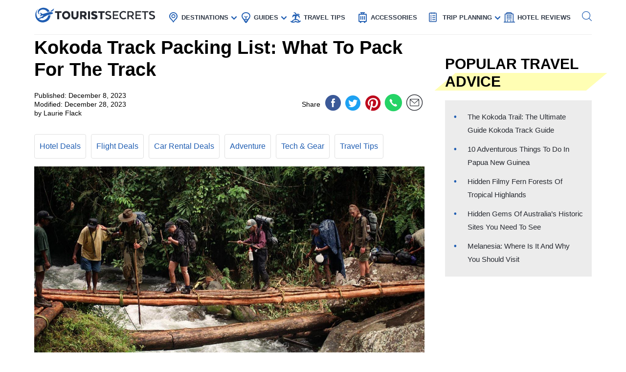

--- FILE ---
content_type: text/html; charset=UTF-8
request_url: https://www.touristsecrets.com/travel-tips/kokoda-track-packing-list-what-to-pack-for-the-track/
body_size: 26951
content:
<!DOCTYPE html>
<html lang="en-US" prefix="og: http://ogp.me/ns#">
<head>
  <meta name="p:domain_verify" content="5bdceac9032b097e1c4da905ccc8e3ec"/>
  
  <script>(function(w,d,s,l,i){w[l]=w[l]||[];w[l].push({'gtm.start':new Date().getTime(),event:'gtm.js'});var f=d.getElementsByTagName(s)[0],j=d.createElement(s),dl=l!='dataLayer'?'&l='+l:'';j.async=!0;j.src='https://www.googletagmanager.com/gtm.js?id='+i+dl;f.parentNode.insertBefore(j,f)})(window,document,'script','dataLayer','GTM-NR37QTR')</script>
  

  <meta charset="UTF-8">
  <meta name="viewport" content="width=device-width, initial-scale=1.0">
  <link rel="profile" href="https://gmpg.org/xfn/11">
  <meta http-equiv="X-UA-Compatible" content="ie=edge">
  <link rel="shortcut icon" href="https://www.touristsecrets.com/wp-content/themes/touristsecrets/favicon.png" type="image/x-icon">
  <link href="https://cdnjs.cloudflare.com/ajax/libs/OwlCarousel2/2.3.4/assets/owl.carousel.min.css" rel="stylesheet">

      <title>Kokoda Track Packing List: What To Pack For The Track | TouristSecrets</title>
  
    <meta https-equiv="x-dns-prefetch-control" content="on">
  <link rel="preconnect" href="//ws-na.amazon-adsystem.com" crossorigin />
  <link rel="preconnect" href="//fls-na.amazon-adsystem.com" crossorigin />
  
  <link rel="preconnect" href="//www.google-analytics.com" crossorigin />
  <link rel="preconnect" href="//ct.pinterest.com" crossorigin />
  
  <link rel="preload" href="https://www.touristsecrets.com/wp-content/themes/touristsecrets/assets/fonts/ts.ttf" as="font" crossorigin/><link rel="preload" href="https://www.touristsecrets.com/wp-content/themes/touristsecrets/assets/css/single-styles.pure.min.css?ver=5.1.5" as="style"/><link rel="stylesheet" id="moove_gdpr_frontend-css" href="https://www.touristsecrets.com/wp-content/plugins/gdpr-cookie-compliance/dist/styles/gdpr-main.css?ver=4.7.4" type="text/css"<meta property="og:title" content="Kokoda Track Packing List: What To Pack For The Track"/>
<meta property="og:description" content="Introduction

Embarking on the Kokoda Track is an incredible adventure, giving travelers the opportunity to follow in the footsteps of the brave soldiers who fo"/>
<meta property="og:image" content="https://www.touristsecrets.com/wp-content/uploads/2023/12/kokoda-track-packing-list-what-to-pack-for-the-track-1701745184.jpeg"/>
<meta name="twitter:card" content="summary">
<meta name="twitter:title" content="Kokoda Track Packing List: What To Pack For The Track"/>
<meta name="twitter:description" content="Introduction

Embarking on the Kokoda Track is an incredible adventure, giving travelers the opportunity to follow in the footsteps of the brave soldiers who fo"/>
<meta name="twitter:image" content="https://www.touristsecrets.com/wp-content/uploads/2023/12/kokoda-track-packing-list-what-to-pack-for-the-track-1701745184.jpeg"/>
<meta name="author" content="Laurie Flack"/>


<meta name="description" content="Don&#039;t forget these essential travel tips! Discover the ultimate Kokoda Track packing list and make sure you&#039;re fully prepared for your adventure."/>
<link rel="canonical" href="https://www.touristsecrets.com/travel-tips/kokoda-track-packing-list-what-to-pack-for-the-track/" />
<meta property="og:locale" content="en_US" />
<meta property="og:type" content="article" />
<meta property="og:url" content="https://www.touristsecrets.com/travel-tips/kokoda-track-packing-list-what-to-pack-for-the-track/" />
<meta property="og:site_name" content="TouristSecrets" />
<meta property="article:publisher" content="https://www.facebook.com/Touristsecrets-2279377948775960/" />
<meta property="article:section" content="Travel Tips" />
<meta property="article:published_time" content="2023-12-08T15:01:05+00:00" />
<meta property="article:modified_time" content="2023-12-27T17:21:16+00:00" />
<meta property="og:updated_time" content="2023-12-27T17:21:16+00:00" />
<meta name="twitter:card" content="summary" />
<meta name="twitter:site" content="@SecretsTourist" />
<meta name="twitter:creator" content="@SecretsTourist" />
<script type='application/ld+json' class='yoast-schema-graph yoast-schema-graph--main'>{"@context":"https://schema.org","@graph":[{"@type":"BreadcrumbList","@id":"https://www.touristsecrets.com/travel-tips/kokoda-track-packing-list-what-to-pack-for-the-track/#breadcrumb","itemListElement":[{"@type":"ListItem","position":1,"item":{"@type":"WebPage","@id":"https://www.touristsecrets.com/","url":"https://www.touristsecrets.com/","name":"TouristSecrets"}},{"@type":"ListItem","position":2,"item":{"@type":"WebPage","@id":"https://www.touristsecrets.com/travel-tips/","url":"https://www.touristsecrets.com/travel-tips/","name":"Travel Tips"}},{"@type":"ListItem","position":3,"item":{"@type":"WebPage","@id":"https://www.touristsecrets.com/travel-tips/kokoda-track-packing-list-what-to-pack-for-the-track/","url":"https://www.touristsecrets.com/travel-tips/kokoda-track-packing-list-what-to-pack-for-the-track/","name":"Kokoda Track Packing List: What To Pack For The Track"}}]}]}</script>


<link rel='dns-prefetch' href='//www.touristsecrets.com' />
<link rel='dns-prefetch' href='//scripts.mediavine.com' />
<link rel="alternate" type="application/rss+xml" title="TouristSecrets &raquo; Feed" href="https://www.touristsecrets.com/feed/" />
<link rel="alternate" type="application/rss+xml" title="TouristSecrets &raquo; Comments Feed" href="https://www.touristsecrets.com/comments/feed/" />
<link rel="alternate" type="application/rss+xml" title="TouristSecrets &raquo; Kokoda Track Packing List: What To Pack For The Track Comments Feed" href="https://www.touristsecrets.com/travel-tips/kokoda-track-packing-list-what-to-pack-for-the-track/feed/" />
<link rel='stylesheet' id='single-styles-css'  href='https://www.touristsecrets.com/wp-content/themes/touristsecrets/assets/css/single-styles.pure.min.css?ver=5.1.7' type='text/css' media='all' />
<link   rel='stylesheet' onload="this.media='all'" id='elasticpress-autosuggest' href='https://www.touristsecrets.com/wp-content/plugins/elasticpress/dist/css/autosuggest-styles.min.css?ver=3.5.4' type='text/css' media='print' />
<link rel='stylesheet' id='sitewide-styles-css'  href='https://www.touristsecrets.com/wp-content/themes/touristsecrets/assets/css/sitewide.css?ver=5.1.11' type='text/css' media='all' />
<script   type='text/javascript' async="async" data-noptimize="1" data-cfasync="false" defer src='https://scripts.mediavine.com/tags/tourist-secrets.js?ver=5.1.2'></script>
<script type='text/javascript'>
/* <![CDATA[ */
var post_grid_ajax = {"post_grid_ajaxurl":"https:\/\/www.touristsecrets.com\/wp-admin\/admin-ajax.php"};
/* ]]> */
</script>
<script type='text/javascript'>
/* <![CDATA[ */
var blog = {"ajaxurl":"https:\/\/www.touristsecrets.com\/wp-json\/custom\/v1\/loadmore","security":"e7809cc435"};
var object_name = {"templateUrl":"https:\/\/www.touristsecrets.com\/wp-content\/themes\/touristsecrets"};
/* ]]> */
</script>
<script defer='defer' id='wpacu-combined-js-head-group-1' type='text/javascript' src='https://www.touristsecrets.com/wp-content/cache/asset-cleanup/js/head-9d6af767395170f72684a33523b273186958e7f0.js'></script><link rel='https://api.w.org/' href='https://www.touristsecrets.com/wp-json/' />


<script async type='text/javascript' src="https://pagead2.googlesyndication.com/pagead/js/adsbygoogle.js?client=ca-pub-5734292711266667" crossorigin="anonymous"></script>
<script type='text/javascript' async="async" data-noptimize="1" data-cfasync="false" src='https://scripts.mediavine.com/tags/tourist-secrets.js?ver=5.1.2'></script><style type="text/css">.aawp .aawp-tb__row--highlight{background-color:#256aaf;}.aawp .aawp-tb__row--highlight{color:#fff;}.aawp .aawp-tb__row--highlight a{color:#fff;}</style>

<script type="application/ld+json" class="saswp-schema-markup-output">
[{"@context":"https:\/\/schema.org","@type":"LandmarksOrHistoricalBuildings","@id":"https:\/\/www.touristsecrets.com\/travel-tips\/kokoda-track-packing-list-what-to-pack-for-the-track\/#LandmarksOrHistoricalBuildings","address":{"@type":"PostalAddress"},"image":[{"@type":"ImageObject","@id":"https:\/\/www.touristsecrets.com\/travel-tips\/kokoda-track-packing-list-what-to-pack-for-the-track\/#primaryimage","url":"https:\/\/www.touristsecrets.com\/wp-content\/uploads\/2023\/12\/kokoda-track-packing-list-what-to-pack-for-the-track-1701745184.jpeg","width":"1280","height":"720"},{"@type":"ImageObject","url":"https:\/\/www.touristsecrets.com\/wp-content\/uploads\/2023\/12\/kokoda-track-packing-list-what-to-pack-for-the-track-1701745184-640x480.jpeg","width":"640","height":"480"},{"@type":"ImageObject","url":"https:\/\/www.touristsecrets.com\/wp-content\/uploads\/2023\/12\/kokoda-track-packing-list-what-to-pack-for-the-track-1701745184-300x300.jpeg","width":"300","height":"300"}]},

{"@context":"https:\/\/schema.org","@type":"TouristDestination","@id":"https:\/\/www.touristsecrets.com\/travel-tips\/kokoda-track-packing-list-what-to-pack-for-the-track\/#TouristDestination","address":{"@type":"PostalAddress"},"image":[{"@type":"ImageObject","@id":"https:\/\/www.touristsecrets.com\/travel-tips\/kokoda-track-packing-list-what-to-pack-for-the-track\/#primaryimage","url":"https:\/\/www.touristsecrets.com\/wp-content\/uploads\/2023\/12\/kokoda-track-packing-list-what-to-pack-for-the-track-1701745184.jpeg","width":"1280","height":"720"},{"@type":"ImageObject","url":"https:\/\/www.touristsecrets.com\/wp-content\/uploads\/2023\/12\/kokoda-track-packing-list-what-to-pack-for-the-track-1701745184-640x480.jpeg","width":"640","height":"480"},{"@type":"ImageObject","url":"https:\/\/www.touristsecrets.com\/wp-content\/uploads\/2023\/12\/kokoda-track-packing-list-what-to-pack-for-the-track-1701745184-300x300.jpeg","width":"300","height":"300"}]},

{"@context":"https:\/\/schema.org","@type":"TouristAttraction","@id":"https:\/\/www.touristsecrets.com\/travel-tips\/kokoda-track-packing-list-what-to-pack-for-the-track\/#TouristAttraction","address":{"@type":"PostalAddress"},"image":[{"@type":"ImageObject","@id":"https:\/\/www.touristsecrets.com\/travel-tips\/kokoda-track-packing-list-what-to-pack-for-the-track\/#primaryimage","url":"https:\/\/www.touristsecrets.com\/wp-content\/uploads\/2023\/12\/kokoda-track-packing-list-what-to-pack-for-the-track-1701745184.jpeg","width":"1280","height":"720"},{"@type":"ImageObject","url":"https:\/\/www.touristsecrets.com\/wp-content\/uploads\/2023\/12\/kokoda-track-packing-list-what-to-pack-for-the-track-1701745184-640x480.jpeg","width":"640","height":"480"},{"@type":"ImageObject","url":"https:\/\/www.touristsecrets.com\/wp-content\/uploads\/2023\/12\/kokoda-track-packing-list-what-to-pack-for-the-track-1701745184-300x300.jpeg","width":"300","height":"300"}]},

{"@context":"https:\/\/schema.org","@type":"BlogPosting","@id":"https:\/\/www.touristsecrets.com\/travel-tips\/kokoda-track-packing-list-what-to-pack-for-the-track\/#blogposting","mainEntityOfPage":"https:\/\/www.touristsecrets.com\/travel-tips\/kokoda-track-packing-list-what-to-pack-for-the-track\/","headline":"Kokoda Track Packing List: What To Pack For The Track","description":"Introduction Embarking on the Kokoda Track is an incredible adventure, giving travelers the opportunity to follow in the footsteps of","articleBody":"Introduction\n\nEmbarking on the Kokoda Track is an incredible adventure, giving travelers the opportunity to follow in the footsteps of the brave soldiers who fought during World War II. This challenging 96-kilometer (60-mile) trek through the rugged terrain of Papua New Guinea is not for the faint of heart, but with proper preparation and the right equipment, it can be an experience of a lifetime.\n&nbsp;\nWhen preparing for the Kokoda Track, it's important to have a well-thought-out packing list to ensure you have everything you need to navigate the trail and face the unpredictable weather conditions. This article will guide you through the essential items to pack, helping you make the most of your Kokoda Track adventure.\n&nbsp;\nBefore diving into the packing list, it's crucial to remember that lightweight and functional gear is key. You'll be carrying all your belongings on your back, so every item must serve a purpose and be as lightweight as possible.\n&nbsp;\nNow, let's dive into the essential items that should be included in your Kokoda Track packing list.&nbsp;Essentials\n\nWhen packing for the Kokoda Track, there are a few essential items that should be at the top of your list. These items will ensure your safety and comfort throughout the trek.\n\n\n  Backpack: Invest in a sturdy, comfortable backpack with a capacity of at least 60 liters. Look for one with padded shoulder straps and a hip belt to distribute the weight evenly.\n  Sleeping Bag: Choose a lightweight, compact sleeping bag that can withstand cold temperatures. Look for a bag with a temperature rating suitable for the weather conditions you'll encounter.\n  Tent: A lightweight and waterproof tent is essential for camping along the trail. Look for one that is easy to set up and provides adequate protection from the elements.\n  Headlamp: A reliable headlamp is crucial for navigating the trail after dark. Choose one with a long battery life and adjustable brightness settings.\n  Water Purification System: Ensure access to safe drinking water by bringing a water purification system, such as water purification tablets or a water filter.\n  Sun Protection: Protect yourself from the harsh sun with a wide-brimmed hat, sunglasses, and sunscreen with a high SPF.\n  Insect Repellent: The Kokoda Track is known for its mosquitoes and other insects. Pack a reliable insect repellent to keep bugs at bay.\n  Knife or Multi-tool: A versatile tool that can help with various tasks, such as food preparation and gear repairs.\n  Map and Guidebook: Carry a detailed map and guidebook specific to the Kokoda Track to navigate the trail and learn about its historical significance.\n\n\nThese essential items will form the foundation of your packing list and ensure you are well-prepared for the challenges that await you on the Kokoda Track.&nbsp;Clothing\n\nChoosing the right clothing for the Kokoda Track is essential to stay comfortable and protected from the elements. Here are some clothing items to consider packing:\n\n\n  Moisture-Wicking Base Layers: Pack lightweight, quick-drying base layers to keep you dry and comfortable. Look for materials like merino wool or synthetic blends.\n  Long-Sleeve Shirts and Pants: Protect your skin from the sun and insects by packing lightweight, breathable, long-sleeve shirts and pants.\n  Insulating Layer: Depending on the time of year, the nights on the Kokoda Track can get chilly. Pack a lightweight fleece or down jacket to layer up when temperatures drop.\n  Rain Gear: Be prepared for rain showers by packing a waterproof jacket and pants or a poncho. Look for gear that is lightweight and breathable.\n  Hiking Socks: Invest in moisture-wicking, cushioned hiking socks to prevent blisters and keep your feet dry and comfortable.\n  Hat and Gloves: Protect your head and hands from the sun, wind, and cold temperatures by packing a lightweight hat and a pair of gloves.\n  Swimwear: Take a lightweight swimsuit for a refreshing dip in the rivers and waterfalls along the trail.\n  Underwear: Pack comfortable, moisture-wicking underwear for optimal comfort during your trek.\n\n\nRemember to pack enough clothing for the duration of the trek, but keep it minimal and lightweight. You can wash your clothes along the way and let them dry overnight.\n&nbsp;\nAdditionally, consider the cultural sensitivities of the local communities along the Kokoda Track and pack modest clothing out of respect for their traditions and customs.\n&nbsp;\nBy packing the right clothing, you'll be able to adapt to changing weather conditions and stay comfortable throughout your journey along the Kokoda Track.&nbsp;Footwear\n\nChoosing the right footwear for the Kokoda Track is crucial, as you'll be spending long hours on your feet and navigating challenging terrain. Here are some considerations when it comes to footwear:\n\n\n  Hiking Boots: Invest in a good pair of sturdy and waterproof hiking boots. Look for boots that provide ankle support, have a firm tread, and are comfortable for long walks.\n  Break-in Your Boots: Before embarking on the Kokoda Track, make sure to break in your hiking boots. Wear them on shorter hikes to allow your feet to adapt and prevent blisters.\n  Extra Pair of Shoes: Consider packing a lightweight pair of camp shoes or sandals to give your feet a break after a long day of hiking.\n  Socks: Bring several pairs of moisture-wicking hiking socks to keep your feet dry and prevent blisters. Avoid cotton socks, as they can retain moisture.\n  Gaiters: Gaiters are handy for keeping dirt, debris, and water out of your boots, especially during wet and muddy sections of the trail.\n  Foot Care: Pack blister prevention items such as moleskin or blister pads. Additionally, don't forget to trim your toenails before starting the trek to avoid discomfort or injury.\n\n\nRemember, comfort and durability are key when selecting footwear for the Kokoda Track. Take the time to find the right pair of boots and ensure they are properly broken in before you begin your trek.\n&nbsp;\nProper footwear will provide the necessary support and protection for your feet, allowing you to focus on enjoying the stunning landscapes and historical significance of the Kokoda Track.&nbsp;Backpack and Accessories\n\nYour backpack is one of the most essential items for the Kokoda Track, as it will carry all your belongings throughout the trek. Here are some tips for choosing the right backpack and accessories:\n\n\n  Backpack Size: Aim for a backpack with a capacity of at least 60 liters, as it should be able to hold all your gear comfortably. Ensure it has adjustable shoulder straps and a hip belt for proper weight distribution.\n  Waterproof Cover: The Kokoda Track is known for unpredictable weather, so it's crucial to protect your gear from getting wet. Invest in a waterproof cover for your backpack or use a heavy-duty trash bag as a makeshift cover.\n  Compression Sacks: Use compression sacks to organize your gear and maximize space inside your backpack. This allows you to fit everything efficiently without sacrificing organization.\n  Dry Bags: Keep your essential items, such as electronics and spare clothing, safe from water damage by stowing them in dry bags inside your backpack.\n  Trekking Poles: Trekking poles provide stability and support, particularly on steep sections of the trail. Opt for collapsible poles to save space in your backpack when not in use.\n  Camera and Accessories: Capture the beauty of the Kokoda Track with a lightweight and durable camera. Don't forget spare batteries and memory cards to ensure you don't miss any memorable moments.\n  Snacks and Water Bottle: Carry a lightweight water bottle or hydration bladder to stay hydrated throughout the trek. Pack energy-rich snacks, such as trail mix or energy bars, to keep your energy levels up.\n  Plastic Bags: Pack a few ziplock bags to keep your belongings organized and separate wet or dirty items from the rest of your gear.\n\n\nRemember, a well-organized backpack and the right accessories will help you stay comfortable and prepared during your journey along the Kokoda Track. Distribute the weight evenly and keep essential items easily accessible, ensuring a smooth and enjoyable trekking experience.&nbsp;Camping Gear\n\nAs you make your way along the Kokoda Track, you'll be camping in designated areas along the trail. Here's a list of essential camping gear to ensure a comfortable and enjoyable camping experience:\n\n\n  Tent: Choose a lightweight and waterproof tent that is easy to set up and provides adequate protection from the elements.\n  Sleeping Pad: A sleeping pad will provide insulation and cushioning, ensuring a good night's sleep. Look for one that is lightweight and compact.\n  Pillow: While it's not a necessity, a compact and lightweight camping pillow can provide added comfort during your nights in the wilderness.\n  Cooking Stove and Utensils: A lightweight camping stove, along with a pot, pan, and utensils, will allow you to cook hot meals along the trail.\n  Cooking Fuel: Depending on your stove, pack the appropriate type and amount of fuel to sustain you throughout the trek.\n  Camp Cookware: Bring lightweight and portable cooking equipment, such as plates, bowls, and mugs, to enjoy meals during your camping stops.\n  Water Bladder or Bottles: Ensure you have a reliable water storage system, such as a water bladder or reusable bottles, to stay hydrated during your camping and hiking.\n  Utensils and Cutlery: Pack a folding knife, spoon, and fork set for eating meals on the trail.\n  Lighter or Matches: These fire-starting essentials will come in handy for cooking meals and providing warmth during colder evenings.\n  Camp Towel: Pack a quick-drying and compact camp towel for personal hygiene and drying dishes.\n\n\nRemember, when selecting camping gear, prioritize lightweight and compact options to save space in your backpack. Utilize compression sacks to minimize the size of your equipment, ensuring a hassle-free camping experience along the Kokoda Track.&nbsp;Food and Water\n\nProper nutrition and hydration are vital for a successful trek along the Kokoda Track. Here are some tips for managing food and water during your adventure:\n\n\n  Meals: Plan your meals ahead and pack lightweight, nutritious, and easy-to-prepare options. Include a mix of dehydrated meals, energy bars, nuts, and dried fruits to keep your energy levels up.\n  Snacks: Pack a variety of high-energy snacks to munch on throughout the day. Trail mix, energy bars, and jerky are great options for quick and convenient fuel.\n  Water: Staying hydrated is crucial during your trek. Carry a sufficient supply of water and replenish it whenever possible. Depending on your water purification system, consider carrying a water bladder or reusable bottles.\n  Water Purification: Ensure access to safe drinking water by carrying a water purification system. Options include water purification tablets, water filters, or a combination of both.\n  Cooking: If you plan to cook hot meals, bring a lightweight camping stove and cookware. Plan accordingly and consider the weight and cooking time of your chosen meals.\n  Local Food: If you prefer to experience the local cuisine, you can arrange for meals to be provided at certain campsites along the trail. This option allows you to savor traditional dishes and support the local communities.\n  Waste Disposal: Pack out all your food waste and dispose of it properly to minimize your impact on the environment and leave no trace.\n\n\nIt's important to carefully plan your meals and consider the weight and nutritional value of the food you pack. Keep in mind that the Kokoda Track is physically demanding, and you'll need adequate fuel to sustain you throughout the trek.\n&nbsp;\nStay hydrated and nourished, and enjoy the stunning landscapes of the Kokoda Track with the right food and water provisions.&nbsp;Hygiene and First Aid\n\nHygiene and first aid are essential aspects of any outdoor adventure, including the Kokoda Track. Here's what you need to consider when it comes to maintaining hygiene and addressing medical needs:\n\n\n  Toiletries: Pack travel-size toiletries, including biodegradable soap, toothpaste, toothbrush, and toilet paper. Consider bringing wet wipes for quick cleanups.\n  Hand Sanitizer: Carry a small bottle of hand sanitizer to maintain hand hygiene, especially when water and soap are not readily available.\n  First Aid Kit: Create a comprehensive first aid kit that includes essentials such as bandaids, adhesive tape, antiseptic wipes, pain relievers, blister treatments, and any personal medications you may require.\n  Sunscreen and Lip Balm: Protect your skin from the sun's harmful rays by applying sunscreen with a high SPF. Don't forget to bring lip balm with SPF as well.\n  Insect Repellent: The Kokoda Track is home to various insects, including mosquitoes. Pack a reliable insect repellent to ward off bugs and reduce the risk of mosquito-borne diseases.\n  Antibacterial Ointment: Include antibacterial ointment in your first aid kit to treat cuts, scrapes, and other minor injuries.\n  Moleskin or Blister Pads: Prevent and treat blisters by packing moleskin or blister pads in your first aid kit. Apply these to problem areas as soon as you feel discomfort.\n  Tweezers and Swiss Army Knife: Include tweezers for removing splinters or ticks, and a Swiss Army Knife for various tasks such as cutting, opening cans, or repairing gear.\n  Emergency Contact Information: Carry a list of emergency contact numbers, including local authorities or emergency services, as well as any relevant personal or medical information.\n\n\nIt's crucial to prioritize personal hygiene and have the necessary supplies to address any minor injuries or discomforts along the way. Knowing basic first aid skills is also beneficial.\n&nbsp;\nBy being prepared with proper hygiene practices and a well-stocked first aid kit, you can address minor issues promptly and ensure a safe and healthy trek along the Kokoda Track.&nbsp;Navigation and Communication\n\nEnsuring proper navigation and communication capabilities on the Kokoda Track is essential for your safety and overall experience. Here are some tips to help you navigate the trail and stay connected:\n\n\n  Map and Guidebook: Carry a detailed map specifically designed for the Kokoda Track. Study it before your journey and use it to navigate along the trail. A guidebook that provides information on landmarks and historical sites can also be a valuable resource.\n  Compass: Bring a reliable compass to assist with navigation, especially in case of poor visibility or when the trail markers are not easily visible.\n  GPS Device or Smartphone: Consider carrying a GPS device or a smartphone with a reliable offline navigation app that allows you to track your progress and locate specific points of interest along the trail.\n  Extra Batteries and Portable Charger: Ensure you have spare batteries or a portable charger for your electronic devices to keep them powered up throughout your trek.\n  Whistle and Signal Mirror: Carry a whistle for signaling in case of emergencies and a signal mirror for attracting attention if needed.\n  Emergency Locator Beacon: Consider carrying an emergency locator beacon (ELB) in case of critical situations where immediate assistance is required. Check local regulations for its use along the trail.\n  Local Guides or Tour Operators: Engaging the services of local guides or joining a guided tour can provide valuable insights, enhance your safety, and help you fully appreciate the historical and cultural significance of the Kokoda Track.\n  Communication Devices: Depending on available network coverage, carry a mobile phone with a local SIM card and consider a portable satellite phone for emergency communication.\n\n\nIt's important to remember that the Kokoda Track can be challenging to navigate, so adequate preparation and having the necessary tools will aid in a smoother journey.\n&nbsp;\nAlways inform someone about your itinerary and expected return time before you begin your trek, and adhere to any local regulations or guidelines regarding communication protocols along the trail.\n&nbsp;\nBy being well-prepared and equipped with the right navigation and communication tools, you can safely navigate the Kokoda Track and fully immerse yourself in its rich history and breathtaking landscapes.&nbsp;Miscellaneous Items\n\nIn addition to the essential gear and equipment, there are a few miscellaneous items that can enhance your experience on the Kokoda Track:\n\n\n  Cash and Identification: Carry some cash in case you need to purchase supplies or services along the trail. Also, carry identification documents, such as your passport or ID card, for identification purposes if required.\n  Journal and Pen: Capture your thoughts, experiences, and memories by bringing a journal and pen. Reflecting on your journey can be a fulfilling and meaningful way to document your adventure.\n  Binoculars: Enjoy the stunning landscapes and wildlife sightings along the Kokoda Track by bringing lightweight binoculars. They can enhance your observation and appreciation of the natural surroundings.\n  Camping Chair or Mat: If you prefer some additional comfort during your camping stops, consider bringing a lightweight camping chair or mat to relax and enjoy the surroundings.\n  Extra Plastic Bags: Pack extra plastic bags for storing wet or dirty clothes, separating trash, or protecting important items from moisture.\n  Spare Batteries and Memory Cards: If you're using electronic devices such as a camera or GPS, bring spare batteries and additional memory cards to ensure you don't miss out on capturing precious moments.\n  Entertainment: Consider carrying a book, e-reader, or card deck for relaxation and entertainment during downtime at the campsites.\n  Travel Towel or Sarong: A lightweight and quick-drying travel towel or sarong can serve multiple purposes, such as a towel, beach cover-up, or even a makeshift blanket.\n\n\nWhile these items may not be strictly necessary, they can contribute to your comfort, enjoyment, and overall experience along the Kokoda Track.\n&nbsp;\nRemember to evaluate the weight and practicality of each item, prioritizing those that truly enhance your journey without adding unnecessary bulk to your backpack.\n&nbsp;\nBy being selective with your miscellaneous items, you can customize your trekking experience and make the most of your time on the Kokoda Track.&nbsp;Conclusion\n\nPreparing for the Kokoda Track is essential to ensure a successful and memorable adventure. By packing the right gear and equipment, you can navigate the challenging terrain, stay comfortable in varying weather conditions, and fully immerse yourself in the historical significance of the trail.\n&nbsp;\nRemember to prioritize lightweight and functional items, and be mindful of the weight and size of your backpack. Each item should serve a purpose and contribute to your safety or comfort along the journey.\n&nbsp;\nPlan your meals and pack adequate food and water supplies to keep your energy levels up. Maintain proper hygiene with toiletries and a well-stocked first aid kit to address any minor injuries or discomforts.\n&nbsp;\nEnsure you have the necessary navigation and communication tools, such as maps, compasses, or GPS devices, to safely navigate the trail. Consider engaging local guides for a more immersive and enriching experience.\n&nbsp;\nFinally, don't forget to pack some miscellaneous items to enhance your overall experience and capture the memories of your journey along the Kokoda Track.\n&nbsp;\nAs you embark on this incredible adventure, stay prepared, respect the environment and local communities, and take the time to appreciate the historical significance and natural beauty that the Kokoda Track has to offer.\n&nbsp;\nWith careful planning and the right mindset, your trek along the Kokoda Track will be an unforgettable and transformative experience.","keywords":"","name":"Kokoda Track Packing List: What To Pack For The Track","url":"https:\/\/www.touristsecrets.com\/travel-tips\/kokoda-track-packing-list-what-to-pack-for-the-track\/","datePublished":"2023-12-08T23:01:05Z","dateModified":"2023-12-28T01:21:16Z","author":{"@type":"Person","name":"Laurie Flack","description":"","image":{"@type":"ImageObject","url":"https:\/\/secure.gravatar.com\/avatar\/89e053e71187d9516f527746c9951d10?s=96&d=mm&r=g","height":96,"width":96}},"publisher":{"@type":"Organization","name":"TouristSecrets","logo":{"@type":"ImageObject","url":"https:\/\/www.touristsecrets.com\/wp-content\/uploads\/2019\/05\/ts-logo.png","width":"796","height":"87"}},"image":[{"@type":"ImageObject","@id":"https:\/\/www.touristsecrets.com\/travel-tips\/kokoda-track-packing-list-what-to-pack-for-the-track\/#primaryimage","url":"https:\/\/www.touristsecrets.com\/wp-content\/uploads\/2023\/12\/kokoda-track-packing-list-what-to-pack-for-the-track-1701745184.jpeg","width":"1280","height":"720"},{"@type":"ImageObject","url":"https:\/\/www.touristsecrets.com\/wp-content\/uploads\/2023\/12\/kokoda-track-packing-list-what-to-pack-for-the-track-1701745184-640x480.jpeg","width":"640","height":"480"},{"@type":"ImageObject","url":"https:\/\/www.touristsecrets.com\/wp-content\/uploads\/2023\/12\/kokoda-track-packing-list-what-to-pack-for-the-track-1701745184-300x300.jpeg","width":"300","height":"300"}]},

{"@context":"https:\/\/schema.org","@type":"Article","@id":"https:\/\/www.touristsecrets.com\/travel-tips\/kokoda-track-packing-list-what-to-pack-for-the-track\/#article","url":"https:\/\/www.touristsecrets.com\/travel-tips\/kokoda-track-packing-list-what-to-pack-for-the-track\/","mainEntityOfPage":"https:\/\/www.touristsecrets.com\/travel-tips\/kokoda-track-packing-list-what-to-pack-for-the-track\/","headline":"Kokoda Track Packing List: What To Pack For The Track","description":"Introduction Embarking on the Kokoda Track is an incredible adventure, giving travelers the opportunity to follow in the footsteps of","articleBody":"Introduction\n\nEmbarking on the Kokoda Track is an incredible adventure, giving travelers the opportunity to follow in the footsteps of the brave soldiers who fought during World War II. This challenging 96-kilometer (60-mile) trek through the rugged terrain of Papua New Guinea is not for the faint of heart, but with proper preparation and the right equipment, it can be an experience of a lifetime.\n&nbsp;\nWhen preparing for the Kokoda Track, it's important to have a well-thought-out packing list to ensure you have everything you need to navigate the trail and face the unpredictable weather conditions. This article will guide you through the essential items to pack, helping you make the most of your Kokoda Track adventure.\n&nbsp;\nBefore diving into the packing list, it's crucial to remember that lightweight and functional gear is key. You'll be carrying all your belongings on your back, so every item must serve a purpose and be as lightweight as possible.\n&nbsp;\nNow, let's dive into the essential items that should be included in your Kokoda Track packing list.&nbsp;Essentials\n\nWhen packing for the Kokoda Track, there are a few essential items that should be at the top of your list. These items will ensure your safety and comfort throughout the trek.\n\n\n  Backpack: Invest in a sturdy, comfortable backpack with a capacity of at least 60 liters. Look for one with padded shoulder straps and a hip belt to distribute the weight evenly.\n  Sleeping Bag: Choose a lightweight, compact sleeping bag that can withstand cold temperatures. Look for a bag with a temperature rating suitable for the weather conditions you'll encounter.\n  Tent: A lightweight and waterproof tent is essential for camping along the trail. Look for one that is easy to set up and provides adequate protection from the elements.\n  Headlamp: A reliable headlamp is crucial for navigating the trail after dark. Choose one with a long battery life and adjustable brightness settings.\n  Water Purification System: Ensure access to safe drinking water by bringing a water purification system, such as water purification tablets or a water filter.\n  Sun Protection: Protect yourself from the harsh sun with a wide-brimmed hat, sunglasses, and sunscreen with a high SPF.\n  Insect Repellent: The Kokoda Track is known for its mosquitoes and other insects. Pack a reliable insect repellent to keep bugs at bay.\n  Knife or Multi-tool: A versatile tool that can help with various tasks, such as food preparation and gear repairs.\n  Map and Guidebook: Carry a detailed map and guidebook specific to the Kokoda Track to navigate the trail and learn about its historical significance.\n\n\nThese essential items will form the foundation of your packing list and ensure you are well-prepared for the challenges that await you on the Kokoda Track.&nbsp;Clothing\n\nChoosing the right clothing for the Kokoda Track is essential to stay comfortable and protected from the elements. Here are some clothing items to consider packing:\n\n\n  Moisture-Wicking Base Layers: Pack lightweight, quick-drying base layers to keep you dry and comfortable. Look for materials like merino wool or synthetic blends.\n  Long-Sleeve Shirts and Pants: Protect your skin from the sun and insects by packing lightweight, breathable, long-sleeve shirts and pants.\n  Insulating Layer: Depending on the time of year, the nights on the Kokoda Track can get chilly. Pack a lightweight fleece or down jacket to layer up when temperatures drop.\n  Rain Gear: Be prepared for rain showers by packing a waterproof jacket and pants or a poncho. Look for gear that is lightweight and breathable.\n  Hiking Socks: Invest in moisture-wicking, cushioned hiking socks to prevent blisters and keep your feet dry and comfortable.\n  Hat and Gloves: Protect your head and hands from the sun, wind, and cold temperatures by packing a lightweight hat and a pair of gloves.\n  Swimwear: Take a lightweight swimsuit for a refreshing dip in the rivers and waterfalls along the trail.\n  Underwear: Pack comfortable, moisture-wicking underwear for optimal comfort during your trek.\n\n\nRemember to pack enough clothing for the duration of the trek, but keep it minimal and lightweight. You can wash your clothes along the way and let them dry overnight.\n&nbsp;\nAdditionally, consider the cultural sensitivities of the local communities along the Kokoda Track and pack modest clothing out of respect for their traditions and customs.\n&nbsp;\nBy packing the right clothing, you'll be able to adapt to changing weather conditions and stay comfortable throughout your journey along the Kokoda Track.&nbsp;Footwear\n\nChoosing the right footwear for the Kokoda Track is crucial, as you'll be spending long hours on your feet and navigating challenging terrain. Here are some considerations when it comes to footwear:\n\n\n  Hiking Boots: Invest in a good pair of sturdy and waterproof hiking boots. Look for boots that provide ankle support, have a firm tread, and are comfortable for long walks.\n  Break-in Your Boots: Before embarking on the Kokoda Track, make sure to break in your hiking boots. Wear them on shorter hikes to allow your feet to adapt and prevent blisters.\n  Extra Pair of Shoes: Consider packing a lightweight pair of camp shoes or sandals to give your feet a break after a long day of hiking.\n  Socks: Bring several pairs of moisture-wicking hiking socks to keep your feet dry and prevent blisters. Avoid cotton socks, as they can retain moisture.\n  Gaiters: Gaiters are handy for keeping dirt, debris, and water out of your boots, especially during wet and muddy sections of the trail.\n  Foot Care: Pack blister prevention items such as moleskin or blister pads. Additionally, don't forget to trim your toenails before starting the trek to avoid discomfort or injury.\n\n\nRemember, comfort and durability are key when selecting footwear for the Kokoda Track. Take the time to find the right pair of boots and ensure they are properly broken in before you begin your trek.\n&nbsp;\nProper footwear will provide the necessary support and protection for your feet, allowing you to focus on enjoying the stunning landscapes and historical significance of the Kokoda Track.&nbsp;Backpack and Accessories\n\nYour backpack is one of the most essential items for the Kokoda Track, as it will carry all your belongings throughout the trek. Here are some tips for choosing the right backpack and accessories:\n\n\n  Backpack Size: Aim for a backpack with a capacity of at least 60 liters, as it should be able to hold all your gear comfortably. Ensure it has adjustable shoulder straps and a hip belt for proper weight distribution.\n  Waterproof Cover: The Kokoda Track is known for unpredictable weather, so it's crucial to protect your gear from getting wet. Invest in a waterproof cover for your backpack or use a heavy-duty trash bag as a makeshift cover.\n  Compression Sacks: Use compression sacks to organize your gear and maximize space inside your backpack. This allows you to fit everything efficiently without sacrificing organization.\n  Dry Bags: Keep your essential items, such as electronics and spare clothing, safe from water damage by stowing them in dry bags inside your backpack.\n  Trekking Poles: Trekking poles provide stability and support, particularly on steep sections of the trail. Opt for collapsible poles to save space in your backpack when not in use.\n  Camera and Accessories: Capture the beauty of the Kokoda Track with a lightweight and durable camera. Don't forget spare batteries and memory cards to ensure you don't miss any memorable moments.\n  Snacks and Water Bottle: Carry a lightweight water bottle or hydration bladder to stay hydrated throughout the trek. Pack energy-rich snacks, such as trail mix or energy bars, to keep your energy levels up.\n  Plastic Bags: Pack a few ziplock bags to keep your belongings organized and separate wet or dirty items from the rest of your gear.\n\n\nRemember, a well-organized backpack and the right accessories will help you stay comfortable and prepared during your journey along the Kokoda Track. Distribute the weight evenly and keep essential items easily accessible, ensuring a smooth and enjoyable trekking experience.&nbsp;Camping Gear\n\nAs you make your way along the Kokoda Track, you'll be camping in designated areas along the trail. Here's a list of essential camping gear to ensure a comfortable and enjoyable camping experience:\n\n\n  Tent: Choose a lightweight and waterproof tent that is easy to set up and provides adequate protection from the elements.\n  Sleeping Pad: A sleeping pad will provide insulation and cushioning, ensuring a good night's sleep. Look for one that is lightweight and compact.\n  Pillow: While it's not a necessity, a compact and lightweight camping pillow can provide added comfort during your nights in the wilderness.\n  Cooking Stove and Utensils: A lightweight camping stove, along with a pot, pan, and utensils, will allow you to cook hot meals along the trail.\n  Cooking Fuel: Depending on your stove, pack the appropriate type and amount of fuel to sustain you throughout the trek.\n  Camp Cookware: Bring lightweight and portable cooking equipment, such as plates, bowls, and mugs, to enjoy meals during your camping stops.\n  Water Bladder or Bottles: Ensure you have a reliable water storage system, such as a water bladder or reusable bottles, to stay hydrated during your camping and hiking.\n  Utensils and Cutlery: Pack a folding knife, spoon, and fork set for eating meals on the trail.\n  Lighter or Matches: These fire-starting essentials will come in handy for cooking meals and providing warmth during colder evenings.\n  Camp Towel: Pack a quick-drying and compact camp towel for personal hygiene and drying dishes.\n\n\nRemember, when selecting camping gear, prioritize lightweight and compact options to save space in your backpack. Utilize compression sacks to minimize the size of your equipment, ensuring a hassle-free camping experience along the Kokoda Track.&nbsp;Food and Water\n\nProper nutrition and hydration are vital for a successful trek along the Kokoda Track. Here are some tips for managing food and water during your adventure:\n\n\n  Meals: Plan your meals ahead and pack lightweight, nutritious, and easy-to-prepare options. Include a mix of dehydrated meals, energy bars, nuts, and dried fruits to keep your energy levels up.\n  Snacks: Pack a variety of high-energy snacks to munch on throughout the day. Trail mix, energy bars, and jerky are great options for quick and convenient fuel.\n  Water: Staying hydrated is crucial during your trek. Carry a sufficient supply of water and replenish it whenever possible. Depending on your water purification system, consider carrying a water bladder or reusable bottles.\n  Water Purification: Ensure access to safe drinking water by carrying a water purification system. Options include water purification tablets, water filters, or a combination of both.\n  Cooking: If you plan to cook hot meals, bring a lightweight camping stove and cookware. Plan accordingly and consider the weight and cooking time of your chosen meals.\n  Local Food: If you prefer to experience the local cuisine, you can arrange for meals to be provided at certain campsites along the trail. This option allows you to savor traditional dishes and support the local communities.\n  Waste Disposal: Pack out all your food waste and dispose of it properly to minimize your impact on the environment and leave no trace.\n\n\nIt's important to carefully plan your meals and consider the weight and nutritional value of the food you pack. Keep in mind that the Kokoda Track is physically demanding, and you'll need adequate fuel to sustain you throughout the trek.\n&nbsp;\nStay hydrated and nourished, and enjoy the stunning landscapes of the Kokoda Track with the right food and water provisions.&nbsp;Hygiene and First Aid\n\nHygiene and first aid are essential aspects of any outdoor adventure, including the Kokoda Track. Here's what you need to consider when it comes to maintaining hygiene and addressing medical needs:\n\n\n  Toiletries: Pack travel-size toiletries, including biodegradable soap, toothpaste, toothbrush, and toilet paper. Consider bringing wet wipes for quick cleanups.\n  Hand Sanitizer: Carry a small bottle of hand sanitizer to maintain hand hygiene, especially when water and soap are not readily available.\n  First Aid Kit: Create a comprehensive first aid kit that includes essentials such as bandaids, adhesive tape, antiseptic wipes, pain relievers, blister treatments, and any personal medications you may require.\n  Sunscreen and Lip Balm: Protect your skin from the sun's harmful rays by applying sunscreen with a high SPF. Don't forget to bring lip balm with SPF as well.\n  Insect Repellent: The Kokoda Track is home to various insects, including mosquitoes. Pack a reliable insect repellent to ward off bugs and reduce the risk of mosquito-borne diseases.\n  Antibacterial Ointment: Include antibacterial ointment in your first aid kit to treat cuts, scrapes, and other minor injuries.\n  Moleskin or Blister Pads: Prevent and treat blisters by packing moleskin or blister pads in your first aid kit. Apply these to problem areas as soon as you feel discomfort.\n  Tweezers and Swiss Army Knife: Include tweezers for removing splinters or ticks, and a Swiss Army Knife for various tasks such as cutting, opening cans, or repairing gear.\n  Emergency Contact Information: Carry a list of emergency contact numbers, including local authorities or emergency services, as well as any relevant personal or medical information.\n\n\nIt's crucial to prioritize personal hygiene and have the necessary supplies to address any minor injuries or discomforts along the way. Knowing basic first aid skills is also beneficial.\n&nbsp;\nBy being prepared with proper hygiene practices and a well-stocked first aid kit, you can address minor issues promptly and ensure a safe and healthy trek along the Kokoda Track.&nbsp;Navigation and Communication\n\nEnsuring proper navigation and communication capabilities on the Kokoda Track is essential for your safety and overall experience. Here are some tips to help you navigate the trail and stay connected:\n\n\n  Map and Guidebook: Carry a detailed map specifically designed for the Kokoda Track. Study it before your journey and use it to navigate along the trail. A guidebook that provides information on landmarks and historical sites can also be a valuable resource.\n  Compass: Bring a reliable compass to assist with navigation, especially in case of poor visibility or when the trail markers are not easily visible.\n  GPS Device or Smartphone: Consider carrying a GPS device or a smartphone with a reliable offline navigation app that allows you to track your progress and locate specific points of interest along the trail.\n  Extra Batteries and Portable Charger: Ensure you have spare batteries or a portable charger for your electronic devices to keep them powered up throughout your trek.\n  Whistle and Signal Mirror: Carry a whistle for signaling in case of emergencies and a signal mirror for attracting attention if needed.\n  Emergency Locator Beacon: Consider carrying an emergency locator beacon (ELB) in case of critical situations where immediate assistance is required. Check local regulations for its use along the trail.\n  Local Guides or Tour Operators: Engaging the services of local guides or joining a guided tour can provide valuable insights, enhance your safety, and help you fully appreciate the historical and cultural significance of the Kokoda Track.\n  Communication Devices: Depending on available network coverage, carry a mobile phone with a local SIM card and consider a portable satellite phone for emergency communication.\n\n\nIt's important to remember that the Kokoda Track can be challenging to navigate, so adequate preparation and having the necessary tools will aid in a smoother journey.\n&nbsp;\nAlways inform someone about your itinerary and expected return time before you begin your trek, and adhere to any local regulations or guidelines regarding communication protocols along the trail.\n&nbsp;\nBy being well-prepared and equipped with the right navigation and communication tools, you can safely navigate the Kokoda Track and fully immerse yourself in its rich history and breathtaking landscapes.&nbsp;Miscellaneous Items\n\nIn addition to the essential gear and equipment, there are a few miscellaneous items that can enhance your experience on the Kokoda Track:\n\n\n  Cash and Identification: Carry some cash in case you need to purchase supplies or services along the trail. Also, carry identification documents, such as your passport or ID card, for identification purposes if required.\n  Journal and Pen: Capture your thoughts, experiences, and memories by bringing a journal and pen. Reflecting on your journey can be a fulfilling and meaningful way to document your adventure.\n  Binoculars: Enjoy the stunning landscapes and wildlife sightings along the Kokoda Track by bringing lightweight binoculars. They can enhance your observation and appreciation of the natural surroundings.\n  Camping Chair or Mat: If you prefer some additional comfort during your camping stops, consider bringing a lightweight camping chair or mat to relax and enjoy the surroundings.\n  Extra Plastic Bags: Pack extra plastic bags for storing wet or dirty clothes, separating trash, or protecting important items from moisture.\n  Spare Batteries and Memory Cards: If you're using electronic devices such as a camera or GPS, bring spare batteries and additional memory cards to ensure you don't miss out on capturing precious moments.\n  Entertainment: Consider carrying a book, e-reader, or card deck for relaxation and entertainment during downtime at the campsites.\n  Travel Towel or Sarong: A lightweight and quick-drying travel towel or sarong can serve multiple purposes, such as a towel, beach cover-up, or even a makeshift blanket.\n\n\nWhile these items may not be strictly necessary, they can contribute to your comfort, enjoyment, and overall experience along the Kokoda Track.\n&nbsp;\nRemember to evaluate the weight and practicality of each item, prioritizing those that truly enhance your journey without adding unnecessary bulk to your backpack.\n&nbsp;\nBy being selective with your miscellaneous items, you can customize your trekking experience and make the most of your time on the Kokoda Track.&nbsp;Conclusion\n\nPreparing for the Kokoda Track is essential to ensure a successful and memorable adventure. By packing the right gear and equipment, you can navigate the challenging terrain, stay comfortable in varying weather conditions, and fully immerse yourself in the historical significance of the trail.\n&nbsp;\nRemember to prioritize lightweight and functional items, and be mindful of the weight and size of your backpack. Each item should serve a purpose and contribute to your safety or comfort along the journey.\n&nbsp;\nPlan your meals and pack adequate food and water supplies to keep your energy levels up. Maintain proper hygiene with toiletries and a well-stocked first aid kit to address any minor injuries or discomforts.\n&nbsp;\nEnsure you have the necessary navigation and communication tools, such as maps, compasses, or GPS devices, to safely navigate the trail. Consider engaging local guides for a more immersive and enriching experience.\n&nbsp;\nFinally, don't forget to pack some miscellaneous items to enhance your overall experience and capture the memories of your journey along the Kokoda Track.\n&nbsp;\nAs you embark on this incredible adventure, stay prepared, respect the environment and local communities, and take the time to appreciate the historical significance and natural beauty that the Kokoda Track has to offer.\n&nbsp;\nWith careful planning and the right mindset, your trek along the Kokoda Track will be an unforgettable and transformative experience.","keywords":"","datePublished":"2023-12-08T23:01:05Z","dateModified":"2023-12-28T01:21:16Z","author":{"@type":"Person","name":"Laurie Flack","description":"","image":{"@type":"ImageObject","url":"https:\/\/secure.gravatar.com\/avatar\/89e053e71187d9516f527746c9951d10?s=96&d=mm&r=g","height":96,"width":96}},"publisher":{"@type":"Organization","logo":{"@type":"ImageObject","url":"https:\/\/www.touristsecrets.com\/wp-content\/uploads\/2019\/05\/ts-logo.png","width":"796","height":"87"},"name":"TouristSecrets"},"image":[{"@type":"ImageObject","@id":"https:\/\/www.touristsecrets.com\/travel-tips\/kokoda-track-packing-list-what-to-pack-for-the-track\/#primaryimage","url":"https:\/\/www.touristsecrets.com\/wp-content\/uploads\/2023\/12\/kokoda-track-packing-list-what-to-pack-for-the-track-1701745184.jpeg","width":"1280","height":"720"},{"@type":"ImageObject","url":"https:\/\/www.touristsecrets.com\/wp-content\/uploads\/2023\/12\/kokoda-track-packing-list-what-to-pack-for-the-track-1701745184-640x480.jpeg","width":"640","height":"480"},{"@type":"ImageObject","url":"https:\/\/www.touristsecrets.com\/wp-content\/uploads\/2023\/12\/kokoda-track-packing-list-what-to-pack-for-the-track-1701745184-300x300.jpeg","width":"300","height":"300"}]}]
</script>

<link rel="icon" href="https://www.touristsecrets.com/wp-content/uploads/2019/06/cropped-favicon-32x32.png" sizes="32x32" />
<link rel="icon" href="https://www.touristsecrets.com/wp-content/uploads/2019/06/cropped-favicon-192x192.png" sizes="192x192" />
<link rel="apple-touch-icon-precomposed" href="https://www.touristsecrets.com/wp-content/uploads/2019/06/cropped-favicon-180x180.png" />
<meta name="msapplication-TileImage" content="https://www.touristsecrets.com/wp-content/uploads/2019/06/cropped-favicon-270x270.png" />
		<style type="text/css" id="wp-custom-css">
			.single main img.alignnone{
	width: auto!important;
}
.single main img{
	width:100%!important;
}
.listFormat .heading {    
	font-size: 27px;
}
body {margin-bottom:110px;}
.code-block-19:before{
	content:""!important;
}
.article-post-no-author-thumbnail .article-header__info {
	margin-left: 0;
}

.article-post-no-author-thumbnail .article-header__author {
	display: block;
}

/* @media only screen and (max-width: 1200px)  {
	.header__sub-nav{
	display: none;
	}

}  */
.single article > section > ul > li {
	position: relative;
}
.single article > section > ul > li::before {
	position: absolute;
}

.share__icons > span {
	display: none;
}
i.far {
	font-family: 'FontAwesome';
	font-style: normal;
}

/** fix for heading listformat **/
.listFormat .heading {
    margin-top: 10px;
    margin-left: 20px;
}
.listFormat {
    display: flex;
}
.form--search input[type="submit"] {
	width: auto;
}
.wpcf7 input, .wpcf7 textarea, .wpcf7 select{
	border: 1px solid #c2c2c2;
	width:auto;
}
.wpcf7 select{
	width:353px;
	height:35px;
}
.wpcf7 .wpcf7-textarea{
	width:100%;
}
@media screen and (max-width: 767px) {
	input[type="submit"] {
		width: 100% !important;
		display: block !important;
	}
}

.icon-plan-trip:before {
    background: url(../../../wp-content/themes/touristsecrets/assets/images/planning.jpg);
    width: 21px !important;
    height: 21px !important;
    content: '';
    background-size: 16px;
    background-repeat: no-repeat;
}

.icon-hotel:before {
	  background: url(../../../wp-content/themes/touristsecrets/assets/images/hotel-review.jpg);
    background-size: 22px;
	  width: 22px !important;
}

.ep-autosuggest-container {
	width: 100%;
}
.ep-autosuggest-container .ep-autosuggest>ul {
	padding-left: 0;
}
.ep-autosuggest-container .ep-autosuggest>ul>li::before {
	content: "";
	width: 0;
}

aside#moove_gdpr_cookie_info_bar {
	margin-bottom: 90px;
	padding: 10px 0;
	width: 60%;
	border: 1px solid #202020;
	border-radius: 5px;
	left: 20%;
}

@media screen and (max-width: 767px) {
	aside#moove_gdpr_cookie_info_bar {
		width: 90%;
		left: 5%;
	}
}

aside#moove_gdpr_cookie_info_bar h2,
aside#moove_gdpr_cookie_info_bar h4
{
	margin-top: 0;
	line-height: 25px;
}

/*Sticky Footer*/
 #sticky-footer-ads {
    position: fixed;
    z-index: 5999998;
    margin: 0;
    box-sizing: border-box;
    padding: 0;
    border: 0;
    color: #000;
    display: none;
    width: 100%;
    left: 0;
    background-color: #fff;
    justify-content: center;
    align-items: center;
    bottom: 0;
    top: auto;
    transition: bottom 0.5s linear;
    border-bottom: 0;
    padding: 10px 0;
    height: 110px;
    background-color: rgba(255, 255, 255)!important;
    min-width: 728px;
    text-align: center;
}
#sticky-footer-ads {
    min-width: 728px;
    text-align: center;
}
/* .wpcf7 input, .wpcf7 textarea, .wpcf7 select{
	border: 1px solid #c2c2c2;
	width:auto;
}
.wpcf7 select{
	width:353px;
	height:35px;
}
.wpcf7 .wpcf7-textarea{
	width:100%;
} */
@media screen and (min-width: 1025px){
#sticky-footer-ads  .sticky-footer-ads-container {
    width: 728px;
}
}
@media screen and (max-width: 768px){
    #sticky-ad-frame{
	width: 95%;
    margin: 0 auto;
    height: auto;
    min-width: auto!important;
	
    /* width: 90%;
    min-width: auto;
    margin: 0 auto; */
}
#sticky-footer-ads #sticky-footer-ads-close{
    top: -15px!important;
    background-color: #ffffff;
}
#sticky-footer-ads {
    min-width: auto;
}
}
#sticky-footer-ads #sticky-footer-ads-close {
    font-size: 16px;
    font-family: arial,helvetica;
    font-weight: normal;
    position: absolute;
    top: 8px;
    right: 8px;
    color: #747474;
    display: block;
    border: 3px solid #e5e5e5;
    margin: 0;
    padding: 2px;
    text-align: center;
    height: 32px;
    width: 32px;
    border-radius: 16px;
    cursor: pointer;
    line-height: 24px;
    box-sizing: border-box;
    text-decoration: none !important;
    z-index: 5999999;
}
#hide{
	    font-size: 16px;
    font-family: arial,helvetica;
    font-weight: normal;
    position: fixed;
    bottom: 73px;
    right: 8px;
    color: #747474;
    display: block;
    border: 3px solid #e5e5e5;
    margin: 0;
    padding: 2px;
    text-align: center;
    height: 32px;
    width: 32px;
    border-radius: 16px;
    cursor: pointer;
    line-height: 24px;
    box-sizing: border-box;
    text-decoration: none !important;
    z-index: 5999999;
    background-color: transparent;
	}

/*** FOR TESTING ***/

@media (max-width: 1199px) {
	.header__primary-nav>ul#menu-primary li.menu-item ul.header__sub-nav {
    display: none;
	}
}

.breadcrumbs .breadcrumbs__link, .home .tag-list .tag-container a,.tag-list a{
	text-transform:capitalize;
}
.related-tag {
    display: flex;
    flex-wrap: wrap;
    margin-top: 0;
    margin-left: 0;
    margin-bottom: 1rem;
    font-size: 16px;
	  padding-left:0px;
}
.related-tag .tag {
    padding: 10px;
    border: 1px solid #e0e0e0;
    border-radius: 4px;
    white-space: nowrap;
    margin-right: 10px;
    margin-top: 8px;
    list-style: none;
}
.related-tag .tag a {
    color: #00235d;
    text-decoration: none;
}
.related-tag .tag.hide{
	display:none;
}

.related-tag .tag::before{
	display:none;
}
.related-tag #expendable-more,.related-tag #expendable-less {
	cursor:pointer;
}		</style>
		
	
  <script async src="https://www.googletagmanager.com/gtag/js?id=UA-141654368-1"></script>
  <script>window.dataLayer=window.dataLayer||[];function gtag(){dataLayer.push(arguments)}
gtag('js',new Date());gtag('config','UA-141654368-1')</script>
	
	  <style>
        /* Add this to your <style> block in the <head> */
.iframe-container {
    /* For demonstration: make it take up more space on desktop */
    /* You might want a max-width or specific width */
    width: 100% !important; /* Example: 80% of the viewport width */
    max-width: 100% !important; /* Example: but not more than 900px */
    margin: 0px auto; /* Example: center it with some margin */
    border: 0px dashed red; /* TEMPORARY: to see its bounds */
}

/* Your existing iframe styles */
.responsive-trip-iframe {
    width: 100%;
    height: 320px;
    border: none;
    display: block;
    margin: 0 auto;
}

@media (min-width: 769px) {
    .responsive-trip-iframe {
        width: 100% !important; /* 100% of iframe-container's width */
        height: 320px !important;
    }
}
    </style>
	
	
	
<script>(function(s,t,a,y,twenty,two){s.Stay22=s.Stay22||{};s.Stay22.params={lmaID:'685c28a7ffb45ec4a3cd3dc8'};twenty=t.createElement(a);two=t.getElementsByTagName(a)[0];twenty.async=1;twenty.src=y;two.parentNode.insertBefore(twenty,two)})(window,document,'script','https://scripts.stay22.com/letmeallez.js')</script>

	
</head>
<body class="post-template-default single single-post postid-218162 single-format-standard aawp-custom">

<noscript><iframe src="https://www.googletagmanager.com/ns.html?id=GTM-NR37QTR"
height="0" width="0" style="display:none;visibility:hidden"></iframe></noscript>




	
	
  
  <header>

	  
    <div class="header">
		
      <div class="container header__container">
        <div class="header__burger-menu">
          <button class="burger-menu__button button button--plain">
            <svg viewBox="0 0 384 384" width="20">
              <g>
                <rect x="0" y="317.333" width="384" height="25.667"/>
                <rect x="0" y="170.667" width="384" height="25.667"/>
                <rect x="0" y="24" width="384" height="25.667"/>
              </g>
            </svg>
          </button>
        </div>
        

        <div class="header__logo-container">
          
                      <a href="https://www.touristsecrets.com" class="header__logo-link" data-wpel-link="internal">
              <img   width="300" height="21" data-src="https://www.touristsecrets.com/wp-content/themes/touristsecrets/assets/images/svg/logo.svg" class="header__logo-image lozad" src="data:image/svg+xml,%3Csvg xmlns=%22http://www.w3.org/2000/svg%22 width=%22300%22 height=%2221%22 viewBox=%220 0 1 1%22 /%3E" />
            </a>
                    
        </div>
        
		  
		  
		  
        
        <nav>
          <div class="header__primary-nav"><ul id="menu-primary" class="ul--reset ul--reset-icon"><li id="menu-item-106698" class="icon-travel-destinations menu-item menu-item-type-taxonomy menu-item-object-category menu-item-has-children menu-item-106698 header__li"><a href="https://www.touristsecrets.com/destinations/" class="header__nav-link" data-wpel-link="internal">Destinations</a>
<ul/ class="header__sub-nav" />
	<li id="menu-item-128174" class="menu-item menu-item-type-taxonomy menu-item-object-category menu-item-has-children menu-item-128174 header__sub-nav-li"><a href="https://www.touristsecrets.com/destinations/united-states/" class="header__sub-nav-link" data-wpel-link="internal">United States</a>
	<ul/ class="header__sub-nav" />
		<li id="menu-item-128175" class="menu-item menu-item-type-taxonomy menu-item-object-category menu-item-128175 header__sub-nav-li"><a href="https://www.touristsecrets.com/destinations/united-states/alabama/" class="header__sub-nav-link" data-wpel-link="internal">Alabama</a></li>
		<li id="menu-item-128176" class="menu-item menu-item-type-taxonomy menu-item-object-category menu-item-128176 header__sub-nav-li"><a href="https://www.touristsecrets.com/destinations/united-states/alaska/" class="header__sub-nav-link" data-wpel-link="internal">Alaska</a></li>
		<li id="menu-item-128177" class="menu-item menu-item-type-taxonomy menu-item-object-category menu-item-128177 header__sub-nav-li"><a href="https://www.touristsecrets.com/destinations/united-states/arizona/" class="header__sub-nav-link" data-wpel-link="internal">Arizona</a></li>
		<li id="menu-item-128178" class="menu-item menu-item-type-taxonomy menu-item-object-category menu-item-128178 header__sub-nav-li"><a href="https://www.touristsecrets.com/destinations/united-states/boston/" class="header__sub-nav-link" data-wpel-link="internal">Boston</a></li>
		<li id="menu-item-128179" class="menu-item menu-item-type-taxonomy menu-item-object-category menu-item-128179 header__sub-nav-li"><a href="https://www.touristsecrets.com/destinations/united-states/california/" class="header__sub-nav-link" data-wpel-link="internal">California</a></li>
		<li id="menu-item-128180" class="menu-item menu-item-type-taxonomy menu-item-object-category menu-item-128180 header__sub-nav-li"><a href="https://www.touristsecrets.com/destinations/united-states/colorado/" class="header__sub-nav-link" data-wpel-link="internal">Colorado</a></li>
		<li id="menu-item-128181" class="menu-item menu-item-type-taxonomy menu-item-object-category menu-item-128181 header__sub-nav-li"><a href="https://www.touristsecrets.com/destinations/united-states/connecticut/" class="header__sub-nav-link" data-wpel-link="internal">Connecticut</a></li>
		<li id="menu-item-128182" class="menu-item menu-item-type-taxonomy menu-item-object-category menu-item-128182 header__sub-nav-li"><a href="https://www.touristsecrets.com/destinations/united-states/delaware/" class="header__sub-nav-link" data-wpel-link="internal">Delaware</a></li>
		<li id="menu-item-128183" class="menu-item menu-item-type-taxonomy menu-item-object-category menu-item-128183 header__sub-nav-li"><a href="https://www.touristsecrets.com/destinations/united-states/florida/" class="header__sub-nav-link" data-wpel-link="internal">Florida</a></li>
		<li id="menu-item-136426" class="menu-item menu-item-type-taxonomy menu-item-object-category menu-item-136426 header__sub-nav-li"><a href="https://www.touristsecrets.com/destinations/united-states/georgia/" class="header__sub-nav-link" data-wpel-link="internal">Georgia</a></li>
		<li id="menu-item-128184" class="menu-item menu-item-type-taxonomy menu-item-object-category menu-item-128184 header__sub-nav-li"><a href="https://www.touristsecrets.com/destinations/united-states/hawaii/" class="header__sub-nav-link" data-wpel-link="internal">Hawaii</a></li>
		<li id="menu-item-128185" class="menu-item menu-item-type-taxonomy menu-item-object-category menu-item-128185 header__sub-nav-li"><a href="https://www.touristsecrets.com/destinations/united-states/idaho/" class="header__sub-nav-link" data-wpel-link="internal">Idaho</a></li>
		<li id="menu-item-128186" class="menu-item menu-item-type-taxonomy menu-item-object-category menu-item-128186 header__sub-nav-li"><a href="https://www.touristsecrets.com/destinations/united-states/illinois/" class="header__sub-nav-link" data-wpel-link="internal">Illinois</a></li>
		<li id="menu-item-128187" class="menu-item menu-item-type-taxonomy menu-item-object-category menu-item-128187 header__sub-nav-li"><a href="https://www.touristsecrets.com/destinations/united-states/indiana/" class="header__sub-nav-link" data-wpel-link="internal">Indiana</a></li>
		<li id="menu-item-128188" class="menu-item menu-item-type-taxonomy menu-item-object-category menu-item-128188 header__sub-nav-li"><a href="https://www.touristsecrets.com/destinations/united-states/kansas/" class="header__sub-nav-link" data-wpel-link="internal">Kansas</a></li>
		<li id="menu-item-128189" class="menu-item menu-item-type-taxonomy menu-item-object-category menu-item-128189 header__sub-nav-li"><a href="https://www.touristsecrets.com/destinations/united-states/kentucky/" class="header__sub-nav-link" data-wpel-link="internal">Kentucky</a></li>
		<li id="menu-item-128190" class="menu-item menu-item-type-taxonomy menu-item-object-category menu-item-128190 header__sub-nav-li"><a href="https://www.touristsecrets.com/destinations/united-states/louisiana/" class="header__sub-nav-link" data-wpel-link="internal">Louisiana</a></li>
		<li id="menu-item-128191" class="menu-item menu-item-type-taxonomy menu-item-object-category menu-item-128191 header__sub-nav-li"><a href="https://www.touristsecrets.com/destinations/united-states/maine/" class="header__sub-nav-link" data-wpel-link="internal">Maine</a></li>
		<li id="menu-item-128192" class="menu-item menu-item-type-taxonomy menu-item-object-category menu-item-128192 header__sub-nav-li"><a href="https://www.touristsecrets.com/destinations/united-states/maryland/" class="header__sub-nav-link" data-wpel-link="internal">Maryland</a></li>
		<li id="menu-item-128193" class="menu-item menu-item-type-taxonomy menu-item-object-category menu-item-128193 header__sub-nav-li"><a href="https://www.touristsecrets.com/destinations/united-states/massachusetts/" class="header__sub-nav-link" data-wpel-link="internal">Massachusetts</a></li>
		<li id="menu-item-128194" class="menu-item menu-item-type-taxonomy menu-item-object-category menu-item-128194 header__sub-nav-li"><a href="https://www.touristsecrets.com/destinations/united-states/michigan/" class="header__sub-nav-link" data-wpel-link="internal">Michigan</a></li>
		<li id="menu-item-128195" class="menu-item menu-item-type-taxonomy menu-item-object-category menu-item-128195 header__sub-nav-li"><a href="https://www.touristsecrets.com/destinations/united-states/minnesota/" class="header__sub-nav-link" data-wpel-link="internal">Minnesota</a></li>
		<li id="menu-item-128211" class="menu-item menu-item-type-taxonomy menu-item-object-category menu-item-128211 header__sub-nav-li"><a href="https://www.touristsecrets.com/destinations/united-states/missouri/" class="header__sub-nav-link" data-wpel-link="internal">Missouri</a></li>
		<li id="menu-item-128196" class="menu-item menu-item-type-taxonomy menu-item-object-category menu-item-128196 header__sub-nav-li"><a href="https://www.touristsecrets.com/destinations/united-states/montana/" class="header__sub-nav-link" data-wpel-link="internal">Montana</a></li>
		<li id="menu-item-128197" class="menu-item menu-item-type-taxonomy menu-item-object-category menu-item-128197 header__sub-nav-li"><a href="https://www.touristsecrets.com/destinations/united-states/nevada/" class="header__sub-nav-link" data-wpel-link="internal">Nevada</a></li>
		<li id="menu-item-128198" class="menu-item menu-item-type-taxonomy menu-item-object-category menu-item-128198 header__sub-nav-li"><a href="https://www.touristsecrets.com/destinations/united-states/new-hampshire/" class="header__sub-nav-link" data-wpel-link="internal">New Hampshire</a></li>
		<li id="menu-item-128199" class="menu-item menu-item-type-taxonomy menu-item-object-category menu-item-128199 header__sub-nav-li"><a href="https://www.touristsecrets.com/destinations/united-states/new-jersey/" class="header__sub-nav-link" data-wpel-link="internal">New Jersey</a></li>
		<li id="menu-item-128200" class="menu-item menu-item-type-taxonomy menu-item-object-category menu-item-128200 header__sub-nav-li"><a href="https://www.touristsecrets.com/destinations/united-states/new-mexico/" class="header__sub-nav-link" data-wpel-link="internal">New Mexico</a></li>
		<li id="menu-item-128201" class="menu-item menu-item-type-taxonomy menu-item-object-category menu-item-128201 header__sub-nav-li"><a href="https://www.touristsecrets.com/destinations/united-states/new-york/" class="header__sub-nav-link" data-wpel-link="internal">New York</a></li>
		<li id="menu-item-136429" class="menu-item menu-item-type-taxonomy menu-item-object-category menu-item-136429 header__sub-nav-li"><a href="https://www.touristsecrets.com/destinations/united-states/north-carolina/" class="header__sub-nav-link" data-wpel-link="internal">North Carolina</a></li>
		<li id="menu-item-128202" class="menu-item menu-item-type-taxonomy menu-item-object-category menu-item-128202 header__sub-nav-li"><a href="https://www.touristsecrets.com/destinations/united-states/ohio/" class="header__sub-nav-link" data-wpel-link="internal">Ohio</a></li>
		<li id="menu-item-128203" class="menu-item menu-item-type-taxonomy menu-item-object-category menu-item-128203 header__sub-nav-li"><a href="https://www.touristsecrets.com/destinations/united-states/oklahoma/" class="header__sub-nav-link" data-wpel-link="internal">Oklahoma</a></li>
		<li id="menu-item-128204" class="menu-item menu-item-type-taxonomy menu-item-object-category menu-item-128204 header__sub-nav-li"><a href="https://www.touristsecrets.com/destinations/united-states/oregon/" class="header__sub-nav-link" data-wpel-link="internal">Oregon</a></li>
		<li id="menu-item-128205" class="menu-item menu-item-type-taxonomy menu-item-object-category menu-item-128205 header__sub-nav-li"><a href="https://www.touristsecrets.com/destinations/united-states/pennsylvania/" class="header__sub-nav-link" data-wpel-link="internal">Pennsylvania</a></li>
		<li id="menu-item-128206" class="menu-item menu-item-type-taxonomy menu-item-object-category menu-item-128206 header__sub-nav-li"><a href="https://www.touristsecrets.com/destinations/united-states/rhode-island/" class="header__sub-nav-link" data-wpel-link="internal">Rhode Island</a></li>
		<li id="menu-item-136437" class="menu-item menu-item-type-taxonomy menu-item-object-category menu-item-136437 header__sub-nav-li"><a href="https://www.touristsecrets.com/destinations/united-states/south-carolina/" class="header__sub-nav-link" data-wpel-link="internal">South Carolina</a></li>
		<li id="menu-item-128207" class="menu-item menu-item-type-taxonomy menu-item-object-category menu-item-128207 header__sub-nav-li"><a href="https://www.touristsecrets.com/destinations/united-states/tennessee/" class="header__sub-nav-link" data-wpel-link="internal">Tennessee</a></li>
		<li id="menu-item-128208" class="menu-item menu-item-type-taxonomy menu-item-object-category menu-item-128208 header__sub-nav-li"><a href="https://www.touristsecrets.com/destinations/united-states/texas/" class="header__sub-nav-link" data-wpel-link="internal">Texas</a></li>
		<li id="menu-item-128209" class="menu-item menu-item-type-taxonomy menu-item-object-category menu-item-128209 header__sub-nav-li"><a href="https://www.touristsecrets.com/destinations/united-states/utah/" class="header__sub-nav-link" data-wpel-link="internal">Utah</a></li>
		<li id="menu-item-128210" class="menu-item menu-item-type-taxonomy menu-item-object-category menu-item-128210 header__sub-nav-li"><a href="https://www.touristsecrets.com/destinations/united-states/vermont/" class="header__sub-nav-link" data-wpel-link="internal">Vermont</a></li>
		<li id="menu-item-136434" class="menu-item menu-item-type-taxonomy menu-item-object-category menu-item-136434 header__sub-nav-li"><a href="https://www.touristsecrets.com/destinations/united-states/virginia/" class="header__sub-nav-link" data-wpel-link="internal">Virginia</a></li>
		<li id="menu-item-136430" class="menu-item menu-item-type-taxonomy menu-item-object-category menu-item-136430 header__sub-nav-li"><a href="https://www.touristsecrets.com/destinations/united-states/washington-d-c/" class="header__sub-nav-link" data-wpel-link="internal">Washington, D.C.</a></li>
		<li id="menu-item-136432" class="menu-item menu-item-type-taxonomy menu-item-object-category menu-item-136432 header__sub-nav-li"><a href="https://www.touristsecrets.com/destinations/united-states/west-virginia/" class="header__sub-nav-link" data-wpel-link="internal">West Virginia</a></li>
		<li id="menu-item-136438" class="menu-item menu-item-type-taxonomy menu-item-object-category menu-item-136438 header__sub-nav-li"><a href="https://www.touristsecrets.com/destinations/united-states/wisconsin/" class="header__sub-nav-link" data-wpel-link="internal">Wisconsin</a></li>
		<li id="menu-item-136431" class="menu-item menu-item-type-taxonomy menu-item-object-category menu-item-136431 header__sub-nav-li"><a href="https://www.touristsecrets.com/destinations/united-states/wyoming/" class="header__sub-nav-link" data-wpel-link="internal">Wyoming</a></li>
	</ul>
</li>
	<li id="menu-item-128073" class="menu-item menu-item-type-taxonomy menu-item-object-category menu-item-has-children menu-item-128073 header__sub-nav-li"><a href="https://www.touristsecrets.com/destinations/africa-middle-east/" class="header__sub-nav-link" data-wpel-link="internal">Africa &#038; Middle East</a>
	<ul/ class="header__sub-nav" />
		<li id="menu-item-128065" class="menu-item menu-item-type-taxonomy menu-item-object-category menu-item-128065 header__sub-nav-li"><a href="https://www.touristsecrets.com/destinations/africa-middle-east/egypt/" class="header__sub-nav-link" data-wpel-link="internal">Egypt</a></li>
		<li id="menu-item-128066" class="menu-item menu-item-type-taxonomy menu-item-object-category menu-item-128066 header__sub-nav-li"><a href="https://www.touristsecrets.com/destinations/africa-middle-east/israel/" class="header__sub-nav-link" data-wpel-link="internal">Israel</a></li>
		<li id="menu-item-128067" class="menu-item menu-item-type-taxonomy menu-item-object-category menu-item-128067 header__sub-nav-li"><a href="https://www.touristsecrets.com/destinations/africa-middle-east/kenya/" class="header__sub-nav-link" data-wpel-link="internal">Kenya</a></li>
		<li id="menu-item-128068" class="menu-item menu-item-type-taxonomy menu-item-object-category menu-item-128068 header__sub-nav-li"><a href="https://www.touristsecrets.com/destinations/africa-middle-east/mauritius/" class="header__sub-nav-link" data-wpel-link="internal">Mauritius</a></li>
		<li id="menu-item-128069" class="menu-item menu-item-type-taxonomy menu-item-object-category menu-item-128069 header__sub-nav-li"><a href="https://www.touristsecrets.com/destinations/africa-middle-east/morocco/" class="header__sub-nav-link" data-wpel-link="internal">Morocco</a></li>
		<li id="menu-item-128070" class="menu-item menu-item-type-taxonomy menu-item-object-category menu-item-128070 header__sub-nav-li"><a href="https://www.touristsecrets.com/destinations/africa-middle-east/south-africa/" class="header__sub-nav-link" data-wpel-link="internal">South Africa</a></li>
		<li id="menu-item-128071" class="menu-item menu-item-type-taxonomy menu-item-object-category menu-item-128071 header__sub-nav-li"><a href="https://www.touristsecrets.com/destinations/africa-middle-east/united-arab-emirates/" class="header__sub-nav-link" data-wpel-link="internal">United Arab Emirates</a></li>
		<li id="menu-item-128072" class="menu-item menu-item-type-taxonomy menu-item-object-category menu-item-128072 header__sub-nav-li"><a href="https://www.touristsecrets.com/destinations/africa-middle-east/zimbabwe/" class="header__sub-nav-link" data-wpel-link="internal">Zimbabwe</a></li>
	</ul>
</li>
	<li id="menu-item-128074" class="menu-item menu-item-type-taxonomy menu-item-object-category menu-item-has-children menu-item-128074 header__sub-nav-li"><a href="https://www.touristsecrets.com/destinations/asia/" class="header__sub-nav-link" data-wpel-link="internal">Asia</a>
	<ul/ class="header__sub-nav" />
		<li id="menu-item-128075" class="menu-item menu-item-type-taxonomy menu-item-object-category menu-item-128075 header__sub-nav-li"><a href="https://www.touristsecrets.com/destinations/asia/borneo/" class="header__sub-nav-link" data-wpel-link="internal">Borneo</a></li>
		<li id="menu-item-128076" class="menu-item menu-item-type-taxonomy menu-item-object-category menu-item-128076 header__sub-nav-li"><a href="https://www.touristsecrets.com/destinations/asia/cambodia/" class="header__sub-nav-link" data-wpel-link="internal">Cambodia</a></li>
		<li id="menu-item-128077" class="menu-item menu-item-type-taxonomy menu-item-object-category menu-item-128077 header__sub-nav-li"><a href="https://www.touristsecrets.com/destinations/asia/china/" class="header__sub-nav-link" data-wpel-link="internal">China</a></li>
		<li id="menu-item-128078" class="menu-item menu-item-type-taxonomy menu-item-object-category menu-item-128078 header__sub-nav-li"><a href="https://www.touristsecrets.com/destinations/asia/hong-kong/" class="header__sub-nav-link" data-wpel-link="internal">Hong Kong</a></li>
		<li id="menu-item-128079" class="menu-item menu-item-type-taxonomy menu-item-object-category menu-item-128079 header__sub-nav-li"><a href="https://www.touristsecrets.com/destinations/asia/indonesia/" class="header__sub-nav-link" data-wpel-link="internal">Indonesia</a></li>
		<li id="menu-item-128080" class="menu-item menu-item-type-taxonomy menu-item-object-category menu-item-128080 header__sub-nav-li"><a href="https://www.touristsecrets.com/destinations/asia/japan/" class="header__sub-nav-link" data-wpel-link="internal">Japan</a></li>
		<li id="menu-item-128081" class="menu-item menu-item-type-taxonomy menu-item-object-category menu-item-128081 header__sub-nav-li"><a href="https://www.touristsecrets.com/destinations/asia/korea/" class="header__sub-nav-link" data-wpel-link="internal">Korea</a></li>
		<li id="menu-item-128082" class="menu-item menu-item-type-taxonomy menu-item-object-category menu-item-128082 header__sub-nav-li"><a href="https://www.touristsecrets.com/destinations/asia/malaysia/" class="header__sub-nav-link" data-wpel-link="internal">Malaysia</a></li>
		<li id="menu-item-128083" class="menu-item menu-item-type-taxonomy menu-item-object-category menu-item-128083 header__sub-nav-li"><a href="https://www.touristsecrets.com/destinations/asia/maldives/" class="header__sub-nav-link" data-wpel-link="internal">Maldives</a></li>
		<li id="menu-item-128084" class="menu-item menu-item-type-taxonomy menu-item-object-category menu-item-128084 header__sub-nav-li"><a href="https://www.touristsecrets.com/destinations/asia/nepal/" class="header__sub-nav-link" data-wpel-link="internal">Nepal</a></li>
		<li id="menu-item-128085" class="menu-item menu-item-type-taxonomy menu-item-object-category menu-item-128085 header__sub-nav-li"><a href="https://www.touristsecrets.com/destinations/asia/philippines/" class="header__sub-nav-link" data-wpel-link="internal">Philippines</a></li>
		<li id="menu-item-128086" class="menu-item menu-item-type-taxonomy menu-item-object-category menu-item-128086 header__sub-nav-li"><a href="https://www.touristsecrets.com/destinations/asia/singapore/" class="header__sub-nav-link" data-wpel-link="internal">Singapore</a></li>
		<li id="menu-item-128087" class="menu-item menu-item-type-taxonomy menu-item-object-category menu-item-128087 header__sub-nav-li"><a href="https://www.touristsecrets.com/destinations/asia/sri-lanka/" class="header__sub-nav-link" data-wpel-link="internal">Sri Lanka</a></li>
		<li id="menu-item-128088" class="menu-item menu-item-type-taxonomy menu-item-object-category menu-item-128088 header__sub-nav-li"><a href="https://www.touristsecrets.com/destinations/asia/taiwan/" class="header__sub-nav-link" data-wpel-link="internal">Taiwan</a></li>
		<li id="menu-item-128089" class="menu-item menu-item-type-taxonomy menu-item-object-category menu-item-128089 header__sub-nav-li"><a href="https://www.touristsecrets.com/destinations/asia/thailand/" class="header__sub-nav-link" data-wpel-link="internal">Thailand</a></li>
		<li id="menu-item-128090" class="menu-item menu-item-type-taxonomy menu-item-object-category menu-item-128090 header__sub-nav-li"><a href="https://www.touristsecrets.com/destinations/asia/vietnam/" class="header__sub-nav-link" data-wpel-link="internal">Vietnam</a></li>
	</ul>
</li>
	<li id="menu-item-128091" class="menu-item menu-item-type-taxonomy menu-item-object-category menu-item-has-children menu-item-128091 header__sub-nav-li"><a href="https://www.touristsecrets.com/destinations/australia-south-pacific/" class="header__sub-nav-link" data-wpel-link="internal">Australia &#038; South Pacific</a>
	<ul/ class="header__sub-nav" />
		<li id="menu-item-128092" class="menu-item menu-item-type-taxonomy menu-item-object-category menu-item-128092 header__sub-nav-li"><a href="https://www.touristsecrets.com/destinations/australia-south-pacific/australia/" class="header__sub-nav-link" data-wpel-link="internal">Australia</a></li>
		<li id="menu-item-128093" class="menu-item menu-item-type-taxonomy menu-item-object-category menu-item-128093 header__sub-nav-li"><a href="https://www.touristsecrets.com/destinations/australia-south-pacific/new-zealand/" class="header__sub-nav-link" data-wpel-link="internal">New Zealand</a></li>
		<li id="menu-item-128094" class="menu-item menu-item-type-taxonomy menu-item-object-category menu-item-128094 header__sub-nav-li"><a href="https://www.touristsecrets.com/destinations/australia-south-pacific/pacific-islands/" class="header__sub-nav-link" data-wpel-link="internal">Pacific Islands</a></li>
		<li id="menu-item-128095" class="menu-item menu-item-type-taxonomy menu-item-object-category menu-item-128095 header__sub-nav-li"><a href="https://www.touristsecrets.com/destinations/australia-south-pacific/tahiti/" class="header__sub-nav-link" data-wpel-link="internal">Tahiti</a></li>
	</ul>
</li>
	<li id="menu-item-128096" class="menu-item menu-item-type-taxonomy menu-item-object-category menu-item-has-children menu-item-128096 header__sub-nav-li"><a href="https://www.touristsecrets.com/destinations/canada/" class="header__sub-nav-link" data-wpel-link="internal">Canada</a>
	<ul/ class="header__sub-nav" />
		<li id="menu-item-136427" class="menu-item menu-item-type-taxonomy menu-item-object-category menu-item-136427 header__sub-nav-li"><a href="https://www.touristsecrets.com/destinations/canada/montreal/" class="header__sub-nav-link" data-wpel-link="internal">Montreal</a></li>
		<li id="menu-item-128097" class="menu-item menu-item-type-taxonomy menu-item-object-category menu-item-128097 header__sub-nav-li"><a href="https://www.touristsecrets.com/destinations/canada/quebec-city/" class="header__sub-nav-link" data-wpel-link="internal">Quebec City</a></li>
		<li id="menu-item-128098" class="menu-item menu-item-type-taxonomy menu-item-object-category menu-item-128098 header__sub-nav-li"><a href="https://www.touristsecrets.com/destinations/canada/toronto/" class="header__sub-nav-link" data-wpel-link="internal">Toronto</a></li>
		<li id="menu-item-128099" class="menu-item menu-item-type-taxonomy menu-item-object-category menu-item-128099 header__sub-nav-li"><a href="https://www.touristsecrets.com/destinations/canada/vancouver/" class="header__sub-nav-link" data-wpel-link="internal">Vancouver</a></li>
	</ul>
</li>
	<li id="menu-item-128100" class="menu-item menu-item-type-taxonomy menu-item-object-category menu-item-has-children menu-item-128100 header__sub-nav-li"><a href="https://www.touristsecrets.com/destinations/caribbean/" class="header__sub-nav-link" data-wpel-link="internal">Caribbean</a>
	<ul/ class="header__sub-nav" />
		<li id="menu-item-128101" class="menu-item menu-item-type-taxonomy menu-item-object-category menu-item-128101 header__sub-nav-li"><a href="https://www.touristsecrets.com/destinations/caribbean/anguilla/" class="header__sub-nav-link" data-wpel-link="internal">Anguilla</a></li>
		<li id="menu-item-128102" class="menu-item menu-item-type-taxonomy menu-item-object-category menu-item-128102 header__sub-nav-li"><a href="https://www.touristsecrets.com/destinations/caribbean/antigua-barbuda/" class="header__sub-nav-link" data-wpel-link="internal">Antigua &#038; Barbuda</a></li>
		<li id="menu-item-128103" class="menu-item menu-item-type-taxonomy menu-item-object-category menu-item-128103 header__sub-nav-li"><a href="https://www.touristsecrets.com/destinations/caribbean/aruba/" class="header__sub-nav-link" data-wpel-link="internal">Aruba</a></li>
		<li id="menu-item-128104" class="menu-item menu-item-type-taxonomy menu-item-object-category menu-item-128104 header__sub-nav-li"><a href="https://www.touristsecrets.com/destinations/caribbean/bahamas/" class="header__sub-nav-link" data-wpel-link="internal">Bahamas</a></li>
		<li id="menu-item-128105" class="menu-item menu-item-type-taxonomy menu-item-object-category menu-item-128105 header__sub-nav-li"><a href="https://www.touristsecrets.com/destinations/caribbean/barbados/" class="header__sub-nav-link" data-wpel-link="internal">Barbados</a></li>
		<li id="menu-item-128106" class="menu-item menu-item-type-taxonomy menu-item-object-category menu-item-128106 header__sub-nav-li"><a href="https://www.touristsecrets.com/destinations/caribbean/bermuda/" class="header__sub-nav-link" data-wpel-link="internal">Bermuda</a></li>
		<li id="menu-item-128107" class="menu-item menu-item-type-taxonomy menu-item-object-category menu-item-128107 header__sub-nav-li"><a href="https://www.touristsecrets.com/destinations/caribbean/bonaire/" class="header__sub-nav-link" data-wpel-link="internal">Bonaire</a></li>
		<li id="menu-item-128108" class="menu-item menu-item-type-taxonomy menu-item-object-category menu-item-128108 header__sub-nav-li"><a href="https://www.touristsecrets.com/destinations/caribbean/bvi/" class="header__sub-nav-link" data-wpel-link="internal">BVI</a></li>
		<li id="menu-item-128109" class="menu-item menu-item-type-taxonomy menu-item-object-category menu-item-128109 header__sub-nav-li"><a href="https://www.touristsecrets.com/destinations/caribbean/cuba/" class="header__sub-nav-link" data-wpel-link="internal">Cuba</a></li>
		<li id="menu-item-128110" class="menu-item menu-item-type-taxonomy menu-item-object-category menu-item-128110 header__sub-nav-li"><a href="https://www.touristsecrets.com/destinations/caribbean/curacao/" class="header__sub-nav-link" data-wpel-link="internal">Curacao</a></li>
		<li id="menu-item-128111" class="menu-item menu-item-type-taxonomy menu-item-object-category menu-item-128111 header__sub-nav-li"><a href="https://www.touristsecrets.com/destinations/caribbean/dominican-republic/" class="header__sub-nav-link" data-wpel-link="internal">Dominican Republic</a></li>
		<li id="menu-item-128112" class="menu-item menu-item-type-taxonomy menu-item-object-category menu-item-128112 header__sub-nav-li"><a href="https://www.touristsecrets.com/destinations/caribbean/grenada/" class="header__sub-nav-link" data-wpel-link="internal">Grenada</a></li>
		<li id="menu-item-128113" class="menu-item menu-item-type-taxonomy menu-item-object-category menu-item-128113 header__sub-nav-li"><a href="https://www.touristsecrets.com/destinations/caribbean/jamaica/" class="header__sub-nav-link" data-wpel-link="internal">Jamaica</a></li>
		<li id="menu-item-128114" class="menu-item menu-item-type-taxonomy menu-item-object-category menu-item-128114 header__sub-nav-li"><a href="https://www.touristsecrets.com/destinations/caribbean/martinique/" class="header__sub-nav-link" data-wpel-link="internal">Martinique</a></li>
		<li id="menu-item-128115" class="menu-item menu-item-type-taxonomy menu-item-object-category menu-item-128115 header__sub-nav-li"><a href="https://www.touristsecrets.com/destinations/caribbean/puerto-rico/" class="header__sub-nav-link" data-wpel-link="internal">Puerto Rico</a></li>
		<li id="menu-item-128116" class="menu-item menu-item-type-taxonomy menu-item-object-category menu-item-128116 header__sub-nav-li"><a href="https://www.touristsecrets.com/destinations/caribbean/st-barts/" class="header__sub-nav-link" data-wpel-link="internal">St. Barts</a></li>
		<li id="menu-item-128117" class="menu-item menu-item-type-taxonomy menu-item-object-category menu-item-128117 header__sub-nav-li"><a href="https://www.touristsecrets.com/destinations/caribbean/st-kitts-nevis/" class="header__sub-nav-link" data-wpel-link="internal">St. Kitts &#038; Nevis</a></li>
		<li id="menu-item-128118" class="menu-item menu-item-type-taxonomy menu-item-object-category menu-item-128118 header__sub-nav-li"><a href="https://www.touristsecrets.com/destinations/caribbean/st-lucia/" class="header__sub-nav-link" data-wpel-link="internal">St. Lucia</a></li>
		<li id="menu-item-128119" class="menu-item menu-item-type-taxonomy menu-item-object-category menu-item-128119 header__sub-nav-li"><a href="https://www.touristsecrets.com/destinations/caribbean/st-martin/" class="header__sub-nav-link" data-wpel-link="internal">St. Martin</a></li>
		<li id="menu-item-128120" class="menu-item menu-item-type-taxonomy menu-item-object-category menu-item-128120 header__sub-nav-li"><a href="https://www.touristsecrets.com/destinations/caribbean/trinidad-tobago/" class="header__sub-nav-link" data-wpel-link="internal">Trinidad &#038; Tobago</a></li>
		<li id="menu-item-128121" class="menu-item menu-item-type-taxonomy menu-item-object-category menu-item-128121 header__sub-nav-li"><a href="https://www.touristsecrets.com/destinations/caribbean/turks-caicos/" class="header__sub-nav-link" data-wpel-link="internal">Turks &#038; Caicos</a></li>
		<li id="menu-item-136436" class="menu-item menu-item-type-taxonomy menu-item-object-category menu-item-136436 header__sub-nav-li"><a href="https://www.touristsecrets.com/destinations/caribbean/usvi/" class="header__sub-nav-link" data-wpel-link="internal">USVI</a></li>
	</ul>
</li>
	<li id="menu-item-128125" class="menu-item menu-item-type-taxonomy menu-item-object-category menu-item-has-children menu-item-128125 header__sub-nav-li"><a href="https://www.touristsecrets.com/destinations/central-south-america/" class="header__sub-nav-link" data-wpel-link="internal">Central &#038; South America</a>
	<ul/ class="header__sub-nav" />
		<li id="menu-item-128126" class="menu-item menu-item-type-taxonomy menu-item-object-category menu-item-128126 header__sub-nav-li"><a href="https://www.touristsecrets.com/destinations/central-south-america/argentina/" class="header__sub-nav-link" data-wpel-link="internal">Argentina</a></li>
		<li id="menu-item-128127" class="menu-item menu-item-type-taxonomy menu-item-object-category menu-item-128127 header__sub-nav-li"><a href="https://www.touristsecrets.com/destinations/central-south-america/belize/" class="header__sub-nav-link" data-wpel-link="internal">Belize</a></li>
		<li id="menu-item-128128" class="menu-item menu-item-type-taxonomy menu-item-object-category menu-item-128128 header__sub-nav-li"><a href="https://www.touristsecrets.com/destinations/central-south-america/brazil/" class="header__sub-nav-link" data-wpel-link="internal">Brazil</a></li>
		<li id="menu-item-128129" class="menu-item menu-item-type-taxonomy menu-item-object-category menu-item-128129 header__sub-nav-li"><a href="https://www.touristsecrets.com/destinations/central-south-america/chile/" class="header__sub-nav-link" data-wpel-link="internal">Chile</a></li>
		<li id="menu-item-128130" class="menu-item menu-item-type-taxonomy menu-item-object-category menu-item-128130 header__sub-nav-li"><a href="https://www.touristsecrets.com/destinations/central-south-america/colombia/" class="header__sub-nav-link" data-wpel-link="internal">Colombia</a></li>
		<li id="menu-item-128131" class="menu-item menu-item-type-taxonomy menu-item-object-category menu-item-128131 header__sub-nav-li"><a href="https://www.touristsecrets.com/destinations/central-south-america/costa-rica/" class="header__sub-nav-link" data-wpel-link="internal">Costa Rica</a></li>
		<li id="menu-item-136435" class="menu-item menu-item-type-taxonomy menu-item-object-category menu-item-136435 header__sub-nav-li"><a href="https://www.touristsecrets.com/destinations/central-south-america/guatemala/" class="header__sub-nav-link" data-wpel-link="internal">Guatemala</a></li>
		<li id="menu-item-128132" class="menu-item menu-item-type-taxonomy menu-item-object-category menu-item-128132 header__sub-nav-li"><a href="https://www.touristsecrets.com/destinations/central-south-america/peru/" class="header__sub-nav-link" data-wpel-link="internal">Peru</a></li>
	</ul>
</li>
	<li id="menu-item-128122" class="menu-item menu-item-type-taxonomy menu-item-object-category menu-item-has-children menu-item-128122 header__sub-nav-li"><a href="https://www.touristsecrets.com/destinations/europe/" class="header__sub-nav-link" data-wpel-link="internal">Europe</a>
	<ul/ class="header__sub-nav" />
		<li id="menu-item-128123" class="menu-item menu-item-type-taxonomy menu-item-object-category menu-item-128123 header__sub-nav-li"><a href="https://www.touristsecrets.com/destinations/europe/austria/" class="header__sub-nav-link" data-wpel-link="internal">Austria</a></li>
		<li id="menu-item-128124" class="menu-item menu-item-type-taxonomy menu-item-object-category menu-item-128124 header__sub-nav-li"><a href="https://www.touristsecrets.com/destinations/europe/baltics/" class="header__sub-nav-link" data-wpel-link="internal">Baltics</a></li>
		<li id="menu-item-128133" class="menu-item menu-item-type-taxonomy menu-item-object-category menu-item-128133 header__sub-nav-li"><a href="https://www.touristsecrets.com/destinations/europe/belgium/" class="header__sub-nav-link" data-wpel-link="internal">Belgium</a></li>
		<li id="menu-item-128134" class="menu-item menu-item-type-taxonomy menu-item-object-category menu-item-128134 header__sub-nav-li"><a href="https://www.touristsecrets.com/destinations/europe/bulgaria/" class="header__sub-nav-link" data-wpel-link="internal">Bulgaria</a></li>
		<li id="menu-item-128135" class="menu-item menu-item-type-taxonomy menu-item-object-category menu-item-128135 header__sub-nav-li"><a href="https://www.touristsecrets.com/destinations/europe/croatia/" class="header__sub-nav-link" data-wpel-link="internal">Croatia</a></li>
		<li id="menu-item-128136" class="menu-item menu-item-type-taxonomy menu-item-object-category menu-item-128136 header__sub-nav-li"><a href="https://www.touristsecrets.com/destinations/europe/czech-republic/" class="header__sub-nav-link" data-wpel-link="internal">Czech Republic</a></li>
		<li id="menu-item-128137" class="menu-item menu-item-type-taxonomy menu-item-object-category menu-item-128137 header__sub-nav-li"><a href="https://www.touristsecrets.com/destinations/europe/denmark/" class="header__sub-nav-link" data-wpel-link="internal">Denmark</a></li>
		<li id="menu-item-128138" class="menu-item menu-item-type-taxonomy menu-item-object-category menu-item-128138 header__sub-nav-li"><a href="https://www.touristsecrets.com/destinations/europe/england/" class="header__sub-nav-link" data-wpel-link="internal">England</a></li>
		<li id="menu-item-128139" class="menu-item menu-item-type-taxonomy menu-item-object-category menu-item-128139 header__sub-nav-li"><a href="https://www.touristsecrets.com/destinations/europe/finland/" class="header__sub-nav-link" data-wpel-link="internal">Finland</a></li>
		<li id="menu-item-128140" class="menu-item menu-item-type-taxonomy menu-item-object-category menu-item-128140 header__sub-nav-li"><a href="https://www.touristsecrets.com/destinations/europe/france/" class="header__sub-nav-link" data-wpel-link="internal">France</a></li>
		<li id="menu-item-128141" class="menu-item menu-item-type-taxonomy menu-item-object-category menu-item-128141 header__sub-nav-li"><a href="https://www.touristsecrets.com/destinations/europe/germany/" class="header__sub-nav-link" data-wpel-link="internal">Germany</a></li>
		<li id="menu-item-128142" class="menu-item menu-item-type-taxonomy menu-item-object-category menu-item-128142 header__sub-nav-li"><a href="https://www.touristsecrets.com/destinations/europe/greece/" class="header__sub-nav-link" data-wpel-link="internal">Greece</a></li>
		<li id="menu-item-128143" class="menu-item menu-item-type-taxonomy menu-item-object-category menu-item-128143 header__sub-nav-li"><a href="https://www.touristsecrets.com/destinations/europe/hungary/" class="header__sub-nav-link" data-wpel-link="internal">Hungary</a></li>
		<li id="menu-item-128144" class="menu-item menu-item-type-taxonomy menu-item-object-category menu-item-128144 header__sub-nav-li"><a href="https://www.touristsecrets.com/destinations/europe/iceland/" class="header__sub-nav-link" data-wpel-link="internal">Iceland</a></li>
		<li id="menu-item-128145" class="menu-item menu-item-type-taxonomy menu-item-object-category menu-item-128145 header__sub-nav-li"><a href="https://www.touristsecrets.com/destinations/europe/ireland/" class="header__sub-nav-link" data-wpel-link="internal">Ireland</a></li>
		<li id="menu-item-128147" class="menu-item menu-item-type-taxonomy menu-item-object-category menu-item-128147 header__sub-nav-li"><a href="https://www.touristsecrets.com/destinations/europe/italy/" class="header__sub-nav-link" data-wpel-link="internal">Italy</a></li>
		<li id="menu-item-128146" class="menu-item menu-item-type-taxonomy menu-item-object-category menu-item-128146 header__sub-nav-li"><a href="https://www.touristsecrets.com/destinations/europe/netherlands/" class="header__sub-nav-link" data-wpel-link="internal">Netherlands</a></li>
		<li id="menu-item-128148" class="menu-item menu-item-type-taxonomy menu-item-object-category menu-item-128148 header__sub-nav-li"><a href="https://www.touristsecrets.com/destinations/europe/norway/" class="header__sub-nav-link" data-wpel-link="internal">Norway</a></li>
		<li id="menu-item-128149" class="menu-item menu-item-type-taxonomy menu-item-object-category menu-item-128149 header__sub-nav-li"><a href="https://www.touristsecrets.com/destinations/europe/poland/" class="header__sub-nav-link" data-wpel-link="internal">Poland</a></li>
		<li id="menu-item-128150" class="menu-item menu-item-type-taxonomy menu-item-object-category menu-item-128150 header__sub-nav-li"><a href="https://www.touristsecrets.com/destinations/europe/portugal/" class="header__sub-nav-link" data-wpel-link="internal">Portugal</a></li>
		<li id="menu-item-128151" class="menu-item menu-item-type-taxonomy menu-item-object-category menu-item-128151 header__sub-nav-li"><a href="https://www.touristsecrets.com/destinations/europe/romania/" class="header__sub-nav-link" data-wpel-link="internal">România</a></li>
		<li id="menu-item-128152" class="menu-item menu-item-type-taxonomy menu-item-object-category menu-item-128152 header__sub-nav-li"><a href="https://www.touristsecrets.com/destinations/europe/scotland/" class="header__sub-nav-link" data-wpel-link="internal">Scotland</a></li>
		<li id="menu-item-136428" class="menu-item menu-item-type-taxonomy menu-item-object-category menu-item-136428 header__sub-nav-li"><a href="https://www.touristsecrets.com/destinations/europe/slovakia/" class="header__sub-nav-link" data-wpel-link="internal">Slovakia</a></li>
		<li id="menu-item-128153" class="menu-item menu-item-type-taxonomy menu-item-object-category menu-item-128153 header__sub-nav-li"><a href="https://www.touristsecrets.com/destinations/europe/spain/" class="header__sub-nav-link" data-wpel-link="internal">Spain</a></li>
		<li id="menu-item-128154" class="menu-item menu-item-type-taxonomy menu-item-object-category menu-item-128154 header__sub-nav-li"><a href="https://www.touristsecrets.com/destinations/europe/switzerland/" class="header__sub-nav-link" data-wpel-link="internal">Switzerland</a></li>
		<li id="menu-item-128155" class="menu-item menu-item-type-taxonomy menu-item-object-category menu-item-128155 header__sub-nav-li"><a href="https://www.touristsecrets.com/destinations/europe/turkey/" class="header__sub-nav-link" data-wpel-link="internal">Turkey</a></li>
		<li id="menu-item-128156" class="menu-item menu-item-type-taxonomy menu-item-object-category menu-item-128156 header__sub-nav-li"><a href="https://www.touristsecrets.com/destinations/europe/ukraine/" class="header__sub-nav-link" data-wpel-link="internal">Ukraine</a></li>
		<li id="menu-item-136433" class="menu-item menu-item-type-taxonomy menu-item-object-category menu-item-136433 header__sub-nav-li"><a href="https://www.touristsecrets.com/destinations/europe/wales/" class="header__sub-nav-link" data-wpel-link="internal">Wales</a></li>
	</ul>
</li>
	<li id="menu-item-128157" class="menu-item menu-item-type-taxonomy menu-item-object-category menu-item-has-children menu-item-128157 header__sub-nav-li"><a href="https://www.touristsecrets.com/destinations/india/" class="header__sub-nav-link" data-wpel-link="internal">India</a>
	<ul/ class="header__sub-nav" />
		<li id="menu-item-128158" class="menu-item menu-item-type-taxonomy menu-item-object-category menu-item-128158 header__sub-nav-li"><a href="https://www.touristsecrets.com/destinations/india/delhi/" class="header__sub-nav-link" data-wpel-link="internal">Delhi</a></li>
		<li id="menu-item-128159" class="menu-item menu-item-type-taxonomy menu-item-object-category menu-item-128159 header__sub-nav-li"><a href="https://www.touristsecrets.com/destinations/india/karnataka/" class="header__sub-nav-link" data-wpel-link="internal">Karnataka</a></li>
		<li id="menu-item-128160" class="menu-item menu-item-type-taxonomy menu-item-object-category menu-item-128160 header__sub-nav-li"><a href="https://www.touristsecrets.com/destinations/india/kerala/" class="header__sub-nav-link" data-wpel-link="internal">Kerala</a></li>
		<li id="menu-item-128161" class="menu-item menu-item-type-taxonomy menu-item-object-category menu-item-128161 header__sub-nav-li"><a href="https://www.touristsecrets.com/destinations/india/maharashtra/" class="header__sub-nav-link" data-wpel-link="internal">Maharashtra</a></li>
		<li id="menu-item-128162" class="menu-item menu-item-type-taxonomy menu-item-object-category menu-item-128162 header__sub-nav-li"><a href="https://www.touristsecrets.com/destinations/india/punjab/" class="header__sub-nav-link" data-wpel-link="internal">Punjab</a></li>
		<li id="menu-item-128163" class="menu-item menu-item-type-taxonomy menu-item-object-category menu-item-128163 header__sub-nav-li"><a href="https://www.touristsecrets.com/destinations/india/rajasthan/" class="header__sub-nav-link" data-wpel-link="internal">Rajasthan</a></li>
		<li id="menu-item-128164" class="menu-item menu-item-type-taxonomy menu-item-object-category menu-item-128164 header__sub-nav-li"><a href="https://www.touristsecrets.com/destinations/india/sikkim/" class="header__sub-nav-link" data-wpel-link="internal">Sikkim</a></li>
		<li id="menu-item-128165" class="menu-item menu-item-type-taxonomy menu-item-object-category menu-item-128165 header__sub-nav-li"><a href="https://www.touristsecrets.com/destinations/india/tamil-nadu/" class="header__sub-nav-link" data-wpel-link="internal">Tamil Nadu</a></li>
		<li id="menu-item-128166" class="menu-item menu-item-type-taxonomy menu-item-object-category menu-item-128166 header__sub-nav-li"><a href="https://www.touristsecrets.com/destinations/india/west-bengal/" class="header__sub-nav-link" data-wpel-link="internal">West Bengal</a></li>
	</ul>
</li>
	<li id="menu-item-128167" class="menu-item menu-item-type-taxonomy menu-item-object-category menu-item-has-children menu-item-128167 header__sub-nav-li"><a href="https://www.touristsecrets.com/destinations/mexico/" class="header__sub-nav-link" data-wpel-link="internal">Mexico</a>
	<ul/ class="header__sub-nav" />
		<li id="menu-item-128169" class="menu-item menu-item-type-taxonomy menu-item-object-category menu-item-128169 header__sub-nav-li"><a href="https://www.touristsecrets.com/destinations/mexico/cancun/" class="header__sub-nav-link" data-wpel-link="internal">Cancun</a></li>
		<li id="menu-item-128170" class="menu-item menu-item-type-taxonomy menu-item-object-category menu-item-128170 header__sub-nav-li"><a href="https://www.touristsecrets.com/destinations/mexico/los-cabos/" class="header__sub-nav-link" data-wpel-link="internal">Los Cabos</a></li>
		<li id="menu-item-128168" class="menu-item menu-item-type-taxonomy menu-item-object-category menu-item-128168 header__sub-nav-li"><a href="https://www.touristsecrets.com/destinations/mexico/mexico-city/" class="header__sub-nav-link" data-wpel-link="internal">Mexico City</a></li>
		<li id="menu-item-128171" class="menu-item menu-item-type-taxonomy menu-item-object-category menu-item-128171 header__sub-nav-li"><a href="https://www.touristsecrets.com/destinations/mexico/oaxaca/" class="header__sub-nav-link" data-wpel-link="internal">Oaxaca</a></li>
		<li id="menu-item-128172" class="menu-item menu-item-type-taxonomy menu-item-object-category menu-item-128172 header__sub-nav-li"><a href="https://www.touristsecrets.com/destinations/mexico/puerto-vallarta/" class="header__sub-nav-link" data-wpel-link="internal">Puerto Vallarta</a></li>
		<li id="menu-item-128173" class="menu-item menu-item-type-taxonomy menu-item-object-category menu-item-128173 header__sub-nav-li"><a href="https://www.touristsecrets.com/destinations/mexico/riviera-maya/" class="header__sub-nav-link" data-wpel-link="internal">Riviera Maya</a></li>
	</ul>
</li>
</ul>
</li>
<li id="menu-item-106723" class="icon-travel-tips menu-item menu-item-type-taxonomy menu-item-object-category current-post-ancestor menu-item-has-children menu-item-106723 header__li"><a href="https://www.touristsecrets.com/travel-guide/" class="header__nav-link" data-wpel-link="internal">Guides</a>
<ul/ class="header__sub-nav" />
	<li id="menu-item-127997" class="menu-item menu-item-type-taxonomy menu-item-object-category current-post-ancestor current-menu-parent current-post-parent menu-item-127997 header__sub-nav-li"><a href="https://www.touristsecrets.com/travel-guide/adventure/" class="header__sub-nav-link" data-wpel-link="internal">Adventure</a></li>
	<li id="menu-item-127999" class="menu-item menu-item-type-taxonomy menu-item-object-category menu-item-127999 header__sub-nav-li"><a href="https://www.touristsecrets.com/travel-guide/arts-culture/" class="header__sub-nav-link" data-wpel-link="internal">Arts &#038; Culture</a></li>
	<li id="menu-item-128000" class="menu-item menu-item-type-taxonomy menu-item-object-category menu-item-128000 header__sub-nav-li"><a href="https://www.touristsecrets.com/travel-guide/beaches-islands/" class="header__sub-nav-link" data-wpel-link="internal">Beaches &#038; Islands</a></li>
	<li id="menu-item-127998" class="menu-item menu-item-type-taxonomy menu-item-object-category menu-item-127998 header__sub-nav-li"><a href="https://www.touristsecrets.com/travel-guide/family-travel/" class="header__sub-nav-link" data-wpel-link="internal">Family Travel</a></li>
	<li id="menu-item-128006" class="menu-item menu-item-type-taxonomy menu-item-object-category menu-item-128006 header__sub-nav-li"><a href="https://www.touristsecrets.com/travel-guide/food-travel/" class="header__sub-nav-link" data-wpel-link="internal">Food Travel</a></li>
	<li id="menu-item-128007" class="menu-item menu-item-type-taxonomy menu-item-object-category menu-item-128007 header__sub-nav-li"><a href="https://www.touristsecrets.com/travel-guide/golf/" class="header__sub-nav-link" data-wpel-link="internal">Golf</a></li>
	<li id="menu-item-128008" class="menu-item menu-item-type-taxonomy menu-item-object-category menu-item-128008 header__sub-nav-li"><a href="https://www.touristsecrets.com/travel-guide/hotels/" class="header__sub-nav-link" data-wpel-link="internal">Hotels &#038; Accommodation</a></li>
	<li id="menu-item-128009" class="menu-item menu-item-type-taxonomy menu-item-object-category menu-item-128009 header__sub-nav-li"><a href="https://www.touristsecrets.com/travel-guide/road-trips/" class="header__sub-nav-link" data-wpel-link="internal">Road Trips</a></li>
	<li id="menu-item-128010" class="menu-item menu-item-type-taxonomy menu-item-object-category menu-item-128010 header__sub-nav-li"><a href="https://www.touristsecrets.com/travel-guide/romantic-vacations/" class="header__sub-nav-link" data-wpel-link="internal">Romantic Vacations</a></li>
	<li id="menu-item-128011" class="menu-item menu-item-type-taxonomy menu-item-object-category menu-item-128011 header__sub-nav-li"><a href="https://www.touristsecrets.com/travel-guide/spas/" class="header__sub-nav-link" data-wpel-link="internal">Spas</a></li>
	<li id="menu-item-128012" class="menu-item menu-item-type-taxonomy menu-item-object-category menu-item-128012 header__sub-nav-li"><a href="https://www.touristsecrets.com/travel-guide/sustainability/" class="header__sub-nav-link" data-wpel-link="internal">Sustainability</a></li>
	<li id="menu-item-128013" class="menu-item menu-item-type-taxonomy menu-item-object-category menu-item-128013 header__sub-nav-li"><a href="https://www.touristsecrets.com/travel-guide/weird-amazing/" class="header__sub-nav-link" data-wpel-link="internal">Weird &#038; Amazing</a></li>
</ul>
</li>
<li id="menu-item-106699" class="icon-travel-ideas menu-item menu-item-type-taxonomy menu-item-object-category current-post-ancestor current-menu-parent current-post-parent menu-item-106699 header__li"><a href="https://www.touristsecrets.com/travel-tips/" class="header__nav-link" data-wpel-link="internal">Travel Tips</a></li>
<li id="menu-item-106703" class="icon-travel-access menu-item menu-item-type-taxonomy menu-item-object-category menu-item-106703 header__li"><a href="https://www.touristsecrets.com/travel-accessories/" class="header__nav-link" data-wpel-link="internal">Accessories</a></li>
<li id="menu-item-125812" class="icon-plan-trip menu-item menu-item-type-taxonomy menu-item-object-category current-post-ancestor menu-item-has-children menu-item-125812 header__li"><a href="https://www.touristsecrets.com/trip-planning/" class="header__nav-link" data-wpel-link="internal">Trip Planning</a>
<ul/ class="header__sub-nav" />
	<li id="menu-item-128014" class="menu-item menu-item-type-taxonomy menu-item-object-category menu-item-128014 header__sub-nav-li"><a href="https://www.touristsecrets.com/trip-planning/air-travel/" class="header__sub-nav-link" data-wpel-link="internal">Air Travel</a></li>
	<li id="menu-item-128015" class="menu-item menu-item-type-taxonomy menu-item-object-category menu-item-128015 header__sub-nav-li"><a href="https://www.touristsecrets.com/trip-planning/budget-travel/" class="header__sub-nav-link" data-wpel-link="internal">Budget Travel</a></li>
	<li id="menu-item-128016" class="menu-item menu-item-type-taxonomy menu-item-object-category menu-item-128016 header__sub-nav-li"><a href="https://www.touristsecrets.com/trip-planning/car-rentals/" class="header__sub-nav-link" data-wpel-link="internal">Car Rentals</a></li>
	<li id="menu-item-128017" class="menu-item menu-item-type-taxonomy menu-item-object-category menu-item-128017 header__sub-nav-li"><a href="https://www.touristsecrets.com/trip-planning/cruises/" class="header__sub-nav-link" data-wpel-link="internal">Cruises</a></li>
	<li id="menu-item-128020" class="menu-item menu-item-type-taxonomy menu-item-object-category menu-item-128020 header__sub-nav-li"><a href="https://www.touristsecrets.com/trip-planning/miles-points/" class="header__sub-nav-link" data-wpel-link="internal">Miles &#038; Points</a></li>
	<li id="menu-item-128018" class="menu-item menu-item-type-taxonomy menu-item-object-category menu-item-128018 header__sub-nav-li"><a href="https://www.touristsecrets.com/trip-planning/safety-insurance/" class="header__sub-nav-link" data-wpel-link="internal">Safety &#038; Insurance</a></li>
	<li id="menu-item-128019" class="menu-item menu-item-type-taxonomy menu-item-object-category current-post-ancestor current-menu-parent current-post-parent menu-item-128019 header__sub-nav-li"><a href="https://www.touristsecrets.com/trip-planning/tech-gear/" class="header__sub-nav-link" data-wpel-link="internal">Tech &#038; Gear</a></li>
</ul>
</li>
<li id="menu-item-106720" class="icon-hotel menu-item menu-item-type-taxonomy menu-item-object-category menu-item-106720 header__li"><a href="https://www.touristsecrets.com/hotel-reviews/" class="header__nav-link" data-wpel-link="internal">Hotel Reviews</a></li>
</ul></div>          
          <div class="header__search-form form">
              <a href="#searchModal" class="form__button button button--plain" id="search-btn" rel="nofollow">
                <svg viewBox="0 0 451 451" width="20" class="header__search-icon">
                  <path d="M447.05,428l-109.6-109.6c29.4-33.8,47.2-77.9,47.2-126.1C384.65,86.2,298.35,0,192.35,0C86.25,0,0.05,86.3,0.05,192.3
              s86.3,192.3,192.3,192.3c48.2,0,92.3-17.8,126.1-47.2L428.05,447c2.6,2.6,6.1,4,9.5,4s6.9-1.3,9.5-4
              C452.25,441.8,452.25,433.2,447.05,428z M26.95,192.3c0-91.2,74.2-165.3,165.3-165.3c91.2,0,165.3,74.2,165.3,165.3
              s-74.1,165.4-165.3,165.4C101.15,357.7,26.95,283.5,26.95,192.3z"/>
                </svg>
              </a>
          </div>
        </nav>
        
		  

      </div>
		
     

		
		
		
		

      
      
      <div id="searchModal">
          <div class="container">
              <div class="modal-content">
                  <form class="form--search" role="search" method="get" id="searchform" action="https://www.touristsecrets.com/" >
                  <input type="text" value="" name="s" id="s" />
                  <input type="submit" class="button" id="searchsubmit" value="Search" />
                  </form>
              </div>
              <div id="btn-close-modal" class="close-searchModal"> 
                  <img  alt=""  width="52" height="52" data-src="https://www.touristsecrets.com/wp-content/themes/touristsecrets/assets/images/svg/closebt.svg" class="closebt lozad" src="data:image/svg+xml,%3Csvg xmlns=%22http://www.w3.org/2000/svg%22 width=%2252%22 height=%2252%22 viewBox=%220 0 1 1%22 /%3E">
              </div>
          </div>
      </div>

              
        <div class="header-notice" id="notice">
          <div class="container">
            <p><div style="display:none;">Header Notice</div>			<div class="textwidget"><p>Winter is here! Check out the winter wonderlands at these <a href="https://www.touristsecrets.com/destinations/5-amazing-winter-destinations-in-montana/" data-wpel-link="internal">5 amazing winter destinations in Montana</a></p>
</div>
		</p>
          </div>
          <span class="btn_close" onclick="hideNotice();"></span>
        </div>
                
    </div>
  <script async data-id="101457185" src="//static.getclicky.com/js"></script>  
  </header>
  
	
	
<div class="flex-container container">
  <main>
	  
	
	  
	  
	  
	  
	  
	  
	
    <article>
      

<div class="breadcrumbs" ><div class="container"><ul class="breadcrumbs__ul ul--reset"><li class="breadcrumbs__li"><a class="breadcrumbs__link" href="https://www.touristsecrets.com/" itemprop="item" data-wpel-link="internal"><span itemprop="name">Home</span></a></li><li class="breadcrumbs__li"><a class="breadcrumbs__link" href="https://www.touristsecrets.com/travel-tips/" itemprop="item" data-wpel-link="internal"><span itemprop="name">Travel Tips</span></a></li></ul></div></div>
      <header>
        <h1>Kokoda Track Packing List: What To Pack For The Track</h1>
        <div class="article-header">
<section class="article-post-no-author-thumbnail">



	<div class="article-header__info">
        <p class="article-header__date">Published: <span itemprop="datePublished">December 8, 2023</span></p>
                    <p class="article-header__date">Modified: <span itemprop="dateModified">December 28, 2023</span></p>
                <p class="article-header__author">by Laurie Flack</p>
    </div>
</section>
<aside>
  <div class="share share--collapsed">
    Share
    <div class="share__icons">
  <a target="_blank" rel="nofollow noopener noreferrer" href="https://www.facebook.com/sharer?u=https://www.touristsecrets.com/travel-tips/kokoda-track-packing-list-what-to-pack-for-the-track/" data-wpel-link="external"><span class="icon-facebook"></span></a>
  <a target="_blank" rel="nofollow noopener noreferrer" href="https://twitter.com/share?url=https://www.touristsecrets.com/travel-tips/kokoda-track-packing-list-what-to-pack-for-the-track/" data-wpel-link="external"><span class="icon-twitter"></span></a>
  <a target="_blank" rel="nofollow noopener noreferrer" href="http://pinterest.com/pin/create/link/?url=https://www.touristsecrets.com/travel-tips/kokoda-track-packing-list-what-to-pack-for-the-track/" data-wpel-link="external"><span class="icon-pinterest"></span></a>
  <a target="_blank" rel="nofollow" href="whatsapp://send?text=https://www.touristsecrets.com/travel-tips/kokoda-track-packing-list-what-to-pack-for-the-track/" data-wpel-link="internal"><span class="icon-phone"></span></a>
  <a target="_blank" rel="nofollow" href="mailto:?subject=&amp;body=https://www.touristsecrets.com/travel-tips/kokoda-track-packing-list-what-to-pack-for-the-track/"><span class="icon-email"></span></a>
</div>    <a href="javascript:void(0);" rel="nofollow" class="d-lg-none d-flex" id="share-btn-mobile" data-wpel-link="internal"><span class="icon-share"></span></a>
  </div>
</aside></div>
<div class="tags-container">
				
								<section class="front-page-rev-cont tags-set">
					<div class="related-tags-container">
						<ul class="related-tag">
							<li class="tag"><a href="https://www.trip.com/t/B3ORfZJCmP2" rel="tag nofollow" data-wpel-link="internal" target="_blank">Hotel Deals</a></li>
<li class="tag"><a href="https://www.trip.com/t/A1hAmMICmP2" rel="tag nofollow" data-wpel-link="internal" target="_blank">Flight Deals</a></li>
<li class="tag"><a href="https://www.trip.com/t/aWHR13LCmP2" rel="tag nofollow" data-wpel-link="internal" target="_blank">Car Rental Deals</a></li>
							
							<li class="tag"><a href="https://www.touristsecrets.com/travel-guide/adventure/" rel="tag" data-wpel-link="internal">Adventure</a></li><li class="tag"><a href="https://www.touristsecrets.com/trip-planning/tech-gear/" rel="tag" data-wpel-link="internal">Tech &amp; Gear</a></li><li class="tag"><a href="https://www.touristsecrets.com/travel-tips/" rel="tag" data-wpel-link="internal">Travel Tips</a></li>						</ul>
					</div>
				</section>
								
			</div>
<script>window.addEventListener('load',function(){console.log("READY ON LOAD");jQuery('#expendable-more').bind('click',function(event){console.log('EXPANDABLE - EX');jQuery(this).addClass('hide');jQuery('#expendable-less').removeClass('hide');jQuery('.related-tag li.tag.show-less').removeClass('hide')});jQuery('#expendable-less').bind('click',function(event){console.log('EXPANDABLE - CL');jQuery(this).addClass('hide');jQuery('#expendable-more').removeClass('hide');jQuery('.related-tag li.tag.show-less').addClass('hide')})})</script>      </header>
      
              <figure>
          <img width="1" height="1"   alt="kokoda-track-packing-list-what-to-pack-for-the-track" title="Kokoda-Track-Packing-List-What-To-Pack-For-The-Track" data-src="https://www.touristsecrets.com/wp-content/uploads/2023/12/kokoda-track-packing-list-what-to-pack-for-the-track-1701745184.jpeg" class="attachment-single-feature size-single-feature wp-post-image lozad" src="data:image/svg+xml,%3Csvg xmlns=%22http://www.w3.org/2000/svg%22 width=%221%22 height=%221%22 viewBox=%220 0 1 1%22 /%3E" />                  </figure>
      
	<div class="iframe-container">
        <iframe
            border="0"
            src="https://www.trip.com/partners/ad/S3550563?Allianceid=6189121&SID=188466825&trip_sub1=ts-top"
            frameborder="0"
            scrolling="no"
            /* Removed width/height from inline style, keeping only border:none */
            style="border:none;"
            id="S3550563"
            class="responsive-trip-iframe">
        </iframe>
    </div>


      <section>  
        <h2 class="heading">Introduction</h2>

<p>Embarking on the Kokoda Track is an incredible adventure, giving travelers the opportunity to follow in the footsteps of the brave soldiers who fought during World War II. This challenging 96-kilometer (60-mile) trek through the rugged terrain of Papua New Guinea is not for the faint of heart, but with proper preparation and the right equipment, it can be an experience of a lifetime.</p>
<p>&nbsp;</p>
<p>When preparing for the Kokoda Track, it&#8217;s important to have a well-thought-out packing list to ensure you have everything you need to navigate the trail and face the unpredictable weather conditions. This article will guide you through the essential items to pack, helping you make the most of your Kokoda Track adventure.</p>
<p>&nbsp;</p>
<p>Before diving into the packing list, it&#8217;s crucial to remember that lightweight and functional gear is key. You&#8217;ll be carrying all your belongings on your back, so every item must serve a purpose and be as lightweight as possible.</p>
<p>&nbsp;</p>
<p>Now, let&#8217;s dive into the essential items that should be included in your Kokoda Track packing list.</p><p>&nbsp;</p><h2 class="heading">Essentials</h2>

<p>When packing for the Kokoda Track, there are a few essential items that should be at the top of your list. These items will ensure your safety and comfort throughout the trek.</p>

<ul>
  <li><strong>Backpack:</strong> Invest in a sturdy, comfortable backpack with a capacity of at least 60 liters. Look for one with padded shoulder straps and a hip belt to distribute the weight evenly.</li>
  <li><strong>Sleeping Bag:</strong> Choose a lightweight, compact sleeping bag that can withstand cold temperatures. Look for a bag with a temperature rating suitable for the weather conditions you&#8217;ll encounter.</li>
  <li><strong>Tent:</strong> A lightweight and waterproof tent is essential for camping along the trail. Look for one that is easy to set up and provides adequate protection from the elements.</li>
  <li><strong>Headlamp:</strong> A reliable headlamp is crucial for navigating the trail after dark. Choose one with a long battery life and adjustable brightness settings.</li>
  <li><strong>Water Purification System:</strong> Ensure access to safe drinking water by bringing a water purification system, such as water purification tablets or a water filter.</li>
  <li><strong>Sun Protection:</strong> Protect yourself from the harsh sun with a wide-brimmed hat, sunglasses, and sunscreen with a high SPF.</li>
  <li><strong>Insect Repellent:</strong> The Kokoda Track is known for its mosquitoes and other insects. Pack a reliable insect repellent to keep bugs at bay.</li>
  <li><strong>Knife or Multi-tool:</strong> A versatile tool that can help with various tasks, such as food preparation and gear repairs.</li>
  <li><strong>Map and Guidebook:</strong> Carry a detailed map and guidebook specific to the Kokoda Track to navigate the trail and learn about its historical significance.</li>
</ul>

<p>These essential items will form the foundation of your packing list and ensure you are well-prepared for the challenges that await you on the Kokoda Track.</p><p>&nbsp;</p><h2 class="heading">Clothing</h2>

<p>Choosing the right clothing for the Kokoda Track is essential to stay comfortable and protected from the elements. Here are some clothing items to consider packing:</p>

<ul>
  <li><strong>Moisture-Wicking Base Layers:</strong> Pack lightweight, quick-drying base layers to keep you dry and comfortable. Look for materials like merino wool or synthetic blends.</li>
  <li><strong>Long-Sleeve Shirts and Pants:</strong> Protect your skin from the sun and insects by packing lightweight, breathable, long-sleeve shirts and pants.</li>
  <li><strong>Insulating Layer:</strong> Depending on the time of year, the nights on the Kokoda Track can get chilly. Pack a lightweight fleece or down jacket to layer up when temperatures drop.</li>
  <li><strong>Rain Gear:</strong> Be prepared for rain showers by packing a waterproof jacket and pants or a poncho. Look for gear that is lightweight and breathable.</li>
  <li><strong>Hiking Socks:</strong> Invest in moisture-wicking, cushioned hiking socks to prevent blisters and keep your feet dry and comfortable.</li>
  <li><strong>Hat and Gloves:</strong> Protect your head and hands from the sun, wind, and cold temperatures by packing a lightweight hat and a pair of gloves.</li>
  <li><strong>Swimwear:</strong> Take a lightweight swimsuit for a refreshing dip in the rivers and waterfalls along the trail.</li>
  <li><strong>Underwear:</strong> Pack comfortable, moisture-wicking underwear for optimal comfort during your trek.</li>
</ul>

<p>Remember to pack enough clothing for the duration of the trek, but keep it minimal and lightweight. You can wash your clothes along the way and let them dry overnight.</p>
<p>&nbsp;</p>
<p>Additionally, consider the cultural sensitivities of the local communities along the Kokoda Track and pack modest clothing out of respect for their traditions and customs.</p>
<p>&nbsp;</p>
<p>By packing the right clothing, you&#8217;ll be able to adapt to changing weather conditions and stay comfortable throughout your journey along the Kokoda Track.</p><p>&nbsp;</p><h2 class="heading">Footwear</h2>

<p>Choosing the right footwear for the Kokoda Track is crucial, as you&#8217;ll be spending long hours on your feet and navigating challenging terrain. Here are some considerations when it comes to footwear:</p>

<ul>
  <li><strong>Hiking Boots:</strong> Invest in a good pair of sturdy and waterproof hiking boots. Look for boots that provide ankle support, have a firm tread, and are comfortable for long walks.</li>
  <li><strong>Break-in Your Boots:</strong> Before embarking on the Kokoda Track, make sure to break in your hiking boots. Wear them on shorter hikes to allow your feet to adapt and prevent blisters.</li>
  <li><strong>Extra Pair of Shoes:</strong> Consider packing a lightweight pair of camp shoes or sandals to give your feet a break after a long day of hiking.</li>
  <li><strong>Socks:</strong> Bring several pairs of moisture-wicking hiking socks to keep your feet dry and prevent blisters. Avoid cotton socks, as they can retain moisture.</li>
  <li><strong>Gaiters:</strong> Gaiters are handy for keeping dirt, debris, and water out of your boots, especially during wet and muddy sections of the trail.</li>
  <li><strong>Foot Care:</strong> Pack blister prevention items such as moleskin or blister pads. Additionally, don&#8217;t forget to trim your toenails before starting the trek to avoid discomfort or injury.</li>
</ul>

<p>Remember, comfort and durability are key when selecting footwear for the Kokoda Track. Take the time to find the right pair of boots and ensure they are properly broken in before you begin your trek.</p>
<p>&nbsp;</p>
<p>Proper footwear will provide the necessary support and protection for your feet, allowing you to focus on enjoying the stunning landscapes and historical significance of the Kokoda Track.</p><p>&nbsp;</p><h2 class="heading">Backpack and Accessories</h2>

<p>Your backpack is one of the most essential items for the Kokoda Track, as it will carry all your belongings throughout the trek. Here are some tips for choosing the right backpack and accessories:</p>

<ul>
  <li><strong>Backpack Size:</strong> Aim for a backpack with a capacity of at least 60 liters, as it should be able to hold all your gear comfortably. Ensure it has adjustable shoulder straps and a hip belt for proper weight distribution.</li>
  <li><strong>Waterproof Cover:</strong> The Kokoda Track is known for unpredictable weather, so it&#8217;s crucial to protect your gear from getting wet. Invest in a waterproof cover for your backpack or use a heavy-duty trash bag as a makeshift cover.</li>
  <li><strong>Compression Sacks:</strong> Use compression sacks to organize your gear and maximize space inside your backpack. This allows you to fit everything efficiently without sacrificing organization.</li>
  <li><strong>Dry Bags:</strong> Keep your essential items, such as electronics and spare clothing, safe from water damage by stowing them in dry bags inside your backpack.</li>
  <li><strong>Trekking Poles:</strong> Trekking poles provide stability and support, particularly on steep sections of the trail. Opt for collapsible poles to save space in your backpack when not in use.</li>
  <li><strong>Camera and Accessories:</strong> Capture the beauty of the Kokoda Track with a lightweight and durable camera. Don&#8217;t forget spare batteries and memory cards to ensure you don&#8217;t miss any memorable moments.</li>
  <li><strong>Snacks and Water Bottle:</strong> Carry a lightweight water bottle or hydration bladder to stay hydrated throughout the trek. Pack energy-rich snacks, such as trail mix or energy bars, to keep your energy levels up.</li>
  <li><strong>Plastic Bags:</strong> Pack a few ziplock bags to keep your belongings organized and separate wet or dirty items from the rest of your gear.</li>
</ul>

<p>Remember, a well-organized backpack and the right accessories will help you stay comfortable and prepared during your journey along the Kokoda Track. Distribute the weight evenly and keep essential items easily accessible, ensuring a smooth and enjoyable trekking experience.</p><p>&nbsp;</p><h2 class="heading">Camping Gear</h2>

<p>As you make your way along the Kokoda Track, you&#8217;ll be camping in designated areas along the trail. Here&#8217;s a list of essential camping gear to ensure a comfortable and enjoyable camping experience:</p>

<ul>
  <li><strong>Tent:</strong> Choose a lightweight and waterproof tent that is easy to set up and provides adequate protection from the elements.</li>
  <li><strong>Sleeping Pad:</strong> A sleeping pad will provide insulation and cushioning, ensuring a good night&#8217;s sleep. Look for one that is lightweight and compact.</li>
  <li><strong>Pillow:</strong> While it&#8217;s not a necessity, a compact and lightweight camping pillow can provide added comfort during your nights in the wilderness.</li>
  <li><strong>Cooking Stove and Utensils:</strong> A lightweight camping stove, along with a pot, pan, and utensils, will allow you to cook hot meals along the trail.</li>
  <li><strong>Cooking Fuel:</strong> Depending on your stove, pack the appropriate type and amount of fuel to sustain you throughout the trek.</li>
  <li><strong>Camp Cookware:</strong> Bring lightweight and portable cooking equipment, such as plates, bowls, and mugs, to enjoy meals during your camping stops.</li>
  <li><strong>Water Bladder or Bottles:</strong> Ensure you have a reliable water storage system, such as a water bladder or reusable bottles, to stay hydrated during your camping and hiking.</li>
  <li><strong>Utensils and Cutlery:</strong> Pack a folding knife, spoon, and fork set for eating meals on the trail.</li>
  <li><strong>Lighter or Matches:</strong> These fire-starting essentials will come in handy for cooking meals and providing warmth during colder evenings.</li>
  <li><strong>Camp Towel:</strong> Pack a quick-drying and compact camp towel for personal hygiene and drying dishes.</li>
</ul>

<p>Remember, when selecting camping gear, prioritize lightweight and compact options to save space in your backpack. Utilize compression sacks to minimize the size of your equipment, ensuring a hassle-free camping experience along the Kokoda Track.</p><p>&nbsp;</p><h2 class="heading">Food and Water</h2>

<p>Proper nutrition and hydration are vital for a successful trek along the Kokoda Track. Here are some tips for managing food and water during your adventure:</p>

<ul>
  <li><strong>Meals:</strong> Plan your meals ahead and pack lightweight, nutritious, and easy-to-prepare options. Include a mix of dehydrated meals, energy bars, nuts, and dried fruits to keep your energy levels up.</li>
  <li><strong>Snacks:</strong> Pack a variety of high-energy snacks to munch on throughout the day. Trail mix, energy bars, and jerky are great options for quick and convenient fuel.</li>
  <li><strong>Water:</strong> Staying hydrated is crucial during your trek. Carry a sufficient supply of water and replenish it whenever possible. Depending on your water purification system, consider carrying a water bladder or reusable bottles.</li>
  <li><strong>Water Purification:</strong> Ensure access to safe drinking water by carrying a water purification system. Options include water purification tablets, water filters, or a combination of both.</li>
  <li><strong>Cooking:</strong> If you plan to cook hot meals, bring a lightweight camping stove and cookware. Plan accordingly and consider the weight and cooking time of your chosen meals.</li>
  <li><strong>Local Food:</strong> If you prefer to experience the local cuisine, you can arrange for meals to be provided at certain campsites along the trail. This option allows you to savor traditional dishes and support the local communities.</li>
  <li><strong>Waste Disposal:</strong> Pack out all your food waste and dispose of it properly to minimize your impact on the environment and leave no trace.</li>
</ul>

<p>It&#8217;s important to carefully plan your meals and consider the weight and nutritional value of the food you pack. Keep in mind that the Kokoda Track is physically demanding, and you&#8217;ll need adequate fuel to sustain you throughout the trek.</p>
<p>&nbsp;</p>
<p>Stay hydrated and nourished, and enjoy the stunning landscapes of the Kokoda Track with the right food and water provisions.</p><p>&nbsp;</p><h2 class="heading">Hygiene and First Aid</h2>

<p>Hygiene and first aid are essential aspects of any outdoor adventure, including the Kokoda Track. Here&#8217;s what you need to consider when it comes to maintaining hygiene and addressing medical needs:</p>

<ul>
  <li><strong>Toiletries:</strong> Pack travel-size toiletries, including biodegradable soap, toothpaste, toothbrush, and toilet paper. Consider bringing wet wipes for quick cleanups.</li>
  <li><strong>Hand Sanitizer:</strong> Carry a small bottle of hand sanitizer to maintain hand hygiene, especially when water and soap are not readily available.</li>
  <li><strong>First Aid Kit:</strong> Create a comprehensive first aid kit that includes essentials such as bandaids, adhesive tape, antiseptic wipes, pain relievers, blister treatments, and any personal medications you may require.</li>
  <li><strong>Sunscreen and Lip Balm:</strong> Protect your skin from the sun&#8217;s harmful rays by applying sunscreen with a high SPF. Don&#8217;t forget to bring lip balm with SPF as well.</li>
  <li><strong>Insect Repellent:</strong> The Kokoda Track is home to various insects, including mosquitoes. Pack a reliable insect repellent to ward off bugs and reduce the risk of mosquito-borne diseases.</li>
  <li><strong>Antibacterial Ointment:</strong> Include antibacterial ointment in your first aid kit to treat cuts, scrapes, and other minor injuries.</li>
  <li><strong>Moleskin or Blister Pads:</strong> Prevent and treat blisters by packing moleskin or blister pads in your first aid kit. Apply these to problem areas as soon as you feel discomfort.</li>
  <li><strong>Tweezers and Swiss Army Knife:</strong> Include tweezers for removing splinters or ticks, and a Swiss Army Knife for various tasks such as cutting, opening cans, or repairing gear.</li>
  <li><strong>Emergency Contact Information:</strong> Carry a list of emergency contact numbers, including local authorities or emergency services, as well as any relevant personal or medical information.</li>
</ul>

<p>It&#8217;s crucial to prioritize personal hygiene and have the necessary supplies to address any minor injuries or discomforts along the way. Knowing basic first aid skills is also beneficial.</p>
<p>&nbsp;</p>
<p>By being prepared with proper hygiene practices and a well-stocked first aid kit, you can address minor issues promptly and ensure a safe and healthy trek along the Kokoda Track.</p><p>&nbsp;</p><h2 class="heading">Navigation and Communication</h2>

<p>Ensuring proper navigation and communication capabilities on the Kokoda Track is essential for your safety and overall experience. Here are some tips to help you navigate the trail and stay connected:</p>

<ul>
  <li><strong>Map and Guidebook:</strong> Carry a detailed map specifically designed for the Kokoda Track. Study it before your journey and use it to navigate along the trail. A guidebook that provides information on landmarks and historical sites can also be a valuable resource.</li>
  <li><strong>Compass:</strong> Bring a reliable compass to assist with navigation, especially in case of poor visibility or when the trail markers are not easily visible.</li>
  <li><strong>GPS Device or Smartphone:</strong> Consider carrying a GPS device or a smartphone with a reliable offline navigation app that allows you to track your progress and locate specific points of interest along the trail.</li>
  <li><strong>Extra Batteries and Portable Charger:</strong> Ensure you have spare batteries or a portable charger for your electronic devices to keep them powered up throughout your trek.</li>
  <li><strong>Whistle and Signal Mirror:</strong> Carry a whistle for signaling in case of emergencies and a signal mirror for attracting attention if needed.</li>
  <li><strong>Emergency Locator Beacon:</strong> Consider carrying an emergency locator beacon (ELB) in case of critical situations where immediate assistance is required. Check local regulations for its use along the trail.</li>
  <li><strong>Local Guides or Tour Operators:</strong> Engaging the services of local guides or joining a guided tour can provide valuable insights, enhance your safety, and help you fully appreciate the historical and cultural significance of the Kokoda Track.</li>
  <li><strong>Communication Devices:</strong> Depending on available network coverage, carry a mobile phone with a local SIM card and consider a portable satellite phone for emergency communication.</li>
</ul>

<p>It&#8217;s important to remember that the Kokoda Track can be challenging to navigate, so adequate preparation and having the necessary tools will aid in a smoother journey.</p>
<p>&nbsp;</p>
<p>Always inform someone about your itinerary and expected return time before you begin your trek, and adhere to any local regulations or guidelines regarding communication protocols along the trail.</p>
<p>&nbsp;</p>
<p>By being well-prepared and equipped with the right navigation and communication tools, you can safely navigate the Kokoda Track and fully immerse yourself in its rich history and breathtaking landscapes.</p><p>&nbsp;</p><h2 class="heading">Miscellaneous Items</h2>

<p>In addition to the essential gear and equipment, there are a few miscellaneous items that can enhance your experience on the Kokoda Track:</p>

<ul>
  <li><strong>Cash and Identification:</strong> Carry some cash in case you need to purchase supplies or services along the trail. Also, carry identification documents, such as your passport or ID card, for identification purposes if required.</li>
  <li><strong>Journal and Pen:</strong> Capture your thoughts, experiences, and memories by bringing a journal and pen. Reflecting on your journey can be a fulfilling and meaningful way to document your adventure.</li>
  <li><strong>Binoculars:</strong> Enjoy the stunning landscapes and wildlife sightings along the Kokoda Track by bringing lightweight binoculars. They can enhance your observation and appreciation of the natural surroundings.</li>
  <li><strong>Camping Chair or Mat:</strong> If you prefer some additional comfort during your camping stops, consider bringing a lightweight camping chair or mat to relax and enjoy the surroundings.</li>
  <li><strong>Extra Plastic Bags:</strong> Pack extra plastic bags for storing wet or dirty clothes, separating trash, or protecting important items from moisture.</li>
  <li><strong>Spare Batteries and Memory Cards:</strong> If you&#8217;re using electronic devices such as a camera or GPS, bring spare batteries and additional memory cards to ensure you don&#8217;t miss out on capturing precious moments.</li>
  <li><strong>Entertainment:</strong> Consider carrying a book, e-reader, or card deck for relaxation and entertainment during downtime at the campsites.</li>
  <li><strong>Travel Towel or Sarong:</strong> A lightweight and quick-drying travel towel or sarong can serve multiple purposes, such as a towel, beach cover-up, or even a makeshift blanket.</li>
</ul>

<p>While these items may not be strictly necessary, they can contribute to your comfort, enjoyment, and overall experience along the Kokoda Track.</p>
<p>&nbsp;</p>
<p>Remember to evaluate the weight and practicality of each item, prioritizing those that truly enhance your journey without adding unnecessary bulk to your backpack.</p>
<p>&nbsp;</p>
<p>By being selective with your miscellaneous items, you can customize your trekking experience and make the most of your time on the Kokoda Track.</p><p>&nbsp;</p><h2 class="heading">Conclusion</h2>

<p>Preparing for the Kokoda Track is essential to ensure a successful and memorable adventure. By packing the right gear and equipment, you can navigate the challenging terrain, stay comfortable in varying weather conditions, and fully immerse yourself in the historical significance of the trail.</p>
<p>&nbsp;</p>
<p>Remember to prioritize lightweight and functional items, and be mindful of the weight and size of your backpack. Each item should serve a purpose and contribute to your safety or comfort along the journey.</p>
<p>&nbsp;</p>
<p>Plan your meals and pack adequate food and water supplies to keep your energy levels up. Maintain proper hygiene with toiletries and a well-stocked first aid kit to address any minor injuries or discomforts.</p>
<p>&nbsp;</p>
<p>Ensure you have the necessary navigation and communication tools, such as maps, compasses, or GPS devices, to safely navigate the trail. Consider engaging local guides for a more immersive and enriching experience.</p>
<p>&nbsp;</p>
<p>Finally, don&#8217;t forget to pack some miscellaneous items to enhance your overall experience and capture the memories of your journey along the Kokoda Track.</p>
<p>&nbsp;</p>
<p>As you embark on this incredible adventure, stay prepared, respect the environment and local communities, and take the time to appreciate the historical significance and natural beauty that the Kokoda Track has to offer.</p>
<p>&nbsp;</p>
<p>With careful planning and the right mindset, your trek along the Kokoda Track will be an unforgettable and transformative experience.</p>      </section>


	<div class="iframe-container">
        <iframe
            border="0"
            src="https://www.trip.com/partners/ad/S3550563?Allianceid=6189121&SID=188466825&trip_sub1=ts-bottom"
            frameborder="0"
            scrolling="no"
            /* Removed width/height from inline style, keeping only border:none */
            style="border:none;"
            id="S3550563"
            class="responsive-trip-iframe">
        </iframe>
    </div>


            <aside>
  <div class="share">
    Share
    <div class="share__icons">
  <a target="_blank" rel="nofollow noopener noreferrer" href="https://www.facebook.com/sharer?u=https://www.touristsecrets.com/travel-tips/kokoda-track-packing-list-what-to-pack-for-the-track/" data-wpel-link="external"><span class="icon-facebook"></span></a>
  <a target="_blank" rel="nofollow noopener noreferrer" href="https://twitter.com/share?url=https://www.touristsecrets.com/travel-tips/kokoda-track-packing-list-what-to-pack-for-the-track/" data-wpel-link="external"><span class="icon-twitter"></span></a>
  <a target="_blank" rel="nofollow noopener noreferrer" href="http://pinterest.com/pin/create/link/?url=https://www.touristsecrets.com/travel-tips/kokoda-track-packing-list-what-to-pack-for-the-track/" data-wpel-link="external"><span class="icon-pinterest"></span></a>
  <a target="_blank" rel="nofollow" href="whatsapp://send?text=https://www.touristsecrets.com/travel-tips/kokoda-track-packing-list-what-to-pack-for-the-track/" data-wpel-link="internal"><span class="icon-phone"></span></a>
  <a target="_blank" rel="nofollow" href="mailto:?subject=&amp;body=https://www.touristsecrets.com/travel-tips/kokoda-track-packing-list-what-to-pack-for-the-track/"><span class="icon-email"></span></a>
</div>  </div>
</aside>            <aside>
  <section>
    <div class="article-related">

      <h2 class="heading heading--bullet">Related Articles</h2>

      
      <div class="cards">
                  <div class="cards__card card">
            <article>
              <div class="card__label">
                Pacific Islands              </div>
              <div class="card__image-containter">

                <a href="https://www.touristsecrets.com/destinations/australia-south-pacific/pacific-islands/secrets-of-pacific-island-war-bunkers/" data-wpel-link="internal"><img width="1" height="1"   alt="secrets-of-pacific-island-war-bunkers" title="Secrets-Of-Pacific-Island-War-Bunkers" data-src="https://www.touristsecrets.com/wp-content/uploads/2025/03/secrets-of-pacific-island-war-bunkers-1742255046.jpg" class="card__image wp-post-image lozad" src="data:image/svg+xml,%3Csvg xmlns=%22http://www.w3.org/2000/svg%22 width=%221%22 height=%221%22 viewBox=%220 0 1 1%22 /%3E" /></a>              </div>
              <div class="card__caption">
                <a href="https://www.touristsecrets.com/destinations/australia-south-pacific/pacific-islands/secrets-of-pacific-island-war-bunkers/" data-wpel-link="internal">Secrets Of Pacific Island War Bunkers</a>
              </div>
            </article>
          </div>  
                  <div class="cards__card card">
            <article>
              <div class="card__label">
                Adventure              </div>
              <div class="card__image-containter">

                <a href="https://www.touristsecrets.com/travel-guide/adventure/where-should-i-go-for-trekking/" data-wpel-link="internal"><img width="1" height="1"   alt="where-should-i-go-for-trekking" title="Where-Should-I-Go-For-Trekking" data-src="https://www.touristsecrets.com/wp-content/uploads/2023/11/where-should-i-go-for-trekking-1699188635.jpg" class="card__image wp-post-image lozad" src="data:image/svg+xml,%3Csvg xmlns=%22http://www.w3.org/2000/svg%22 width=%221%22 height=%221%22 viewBox=%220 0 1 1%22 /%3E" /></a>              </div>
              <div class="card__caption">
                <a href="https://www.touristsecrets.com/travel-guide/adventure/where-should-i-go-for-trekking/" data-wpel-link="internal">Where Should I Go For Trekking?</a>
              </div>
            </article>
          </div>  
                  <div class="cards__card card">
            <article>
              <div class="card__label">
                Pacific Islands              </div>
              <div class="card__image-containter">

                <a href="https://www.touristsecrets.com/destinations/australia-south-pacific/pacific-islands/how-to-extend-a-layover-in-fiji/" data-wpel-link="internal"><img width="1" height="1"   alt="how-to-extend-a-layover-in-fiji" title="How-To-Extend-A-Layover-In-Fiji" data-src="https://www.touristsecrets.com/wp-content/uploads/2023/12/how-to-extend-a-layover-in-fiji-1703153193.jpg" class="card__image wp-post-image lozad" src="data:image/svg+xml,%3Csvg xmlns=%22http://www.w3.org/2000/svg%22 width=%221%22 height=%221%22 viewBox=%220 0 1 1%22 /%3E" /></a>              </div>
              <div class="card__caption">
                <a href="https://www.touristsecrets.com/destinations/australia-south-pacific/pacific-islands/how-to-extend-a-layover-in-fiji/" data-wpel-link="internal">How To Extend A Layover In Fiji</a>
              </div>
            </article>
          </div>  
                  <div class="cards__card card">
            <article>
              <div class="card__label">
                Adventure              </div>
              <div class="card__image-containter">

                <a href="https://www.touristsecrets.com/travel-guide/adventure/destinations-adventure-travel-blog/" data-wpel-link="internal"><img width="1" height="1"   alt="destinations-adventure-travel-blog" title="Destinations-Adventure-Travel-Blog" data-src="https://www.touristsecrets.com/wp-content/uploads/2023/09/destinations-adventure-travel-blog-1694008317.jpg" class="card__image wp-post-image lozad" src="data:image/svg+xml,%3Csvg xmlns=%22http://www.w3.org/2000/svg%22 width=%221%22 height=%221%22 viewBox=%220 0 1 1%22 /%3E" /></a>              </div>
              <div class="card__caption">
                <a href="https://www.touristsecrets.com/travel-guide/adventure/destinations-adventure-travel-blog/" data-wpel-link="internal">Destinations Adventure Travel Blog</a>
              </div>
            </article>
          </div>  
                  <div class="cards__card card">
            <article>
              <div class="card__label">
                New Zealand              </div>
              <div class="card__image-containter">

                <a href="https://www.touristsecrets.com/destinations/australia-south-pacific/new-zealand/how-to-plan-a-backpacking-trip-in-new-zealand/" data-wpel-link="internal"><img width="1" height="1"   alt="how-to-plan-a-backpacking-trip-in-new-zealand" title="How-To-Plan-A-Backpacking-Trip-In-New-Zealand" data-src="https://www.touristsecrets.com/wp-content/uploads/2023/11/how-to-plan-a-backpacking-trip-in-new-zealand-1700728378.jpg" class="card__image wp-post-image lozad" src="data:image/svg+xml,%3Csvg xmlns=%22http://www.w3.org/2000/svg%22 width=%221%22 height=%221%22 viewBox=%220 0 1 1%22 /%3E" /></a>              </div>
              <div class="card__caption">
                <a href="https://www.touristsecrets.com/destinations/australia-south-pacific/new-zealand/how-to-plan-a-backpacking-trip-in-new-zealand/" data-wpel-link="internal">How To Plan A Backpacking Trip In New Zealand</a>
              </div>
            </article>
          </div>  
                  <div class="cards__card card">
            <article>
              <div class="card__label">
                Travel Tips              </div>
              <div class="card__image-containter">

                <a href="https://www.touristsecrets.com/travel-tips/best-travel-apps-for-iphone/" data-wpel-link="internal"><img width="1" height="1"   alt="best-travel-apps-for-iphone" title="Best-Travel-Apps-For-IPhone" data-src="https://www.touristsecrets.com/wp-content/uploads/2023/10/best-travel-apps-for-iphone-1696777777.jpg" class="card__image wp-post-image lozad" src="data:image/svg+xml,%3Csvg xmlns=%22http://www.w3.org/2000/svg%22 width=%221%22 height=%221%22 viewBox=%220 0 1 1%22 /%3E" /></a>              </div>
              <div class="card__caption">
                <a href="https://www.touristsecrets.com/travel-tips/best-travel-apps-for-iphone/" data-wpel-link="internal">Best Travel Apps For IPhone</a>
              </div>
            </article>
          </div>  
        
      </div>
      
      <section>
    <h3 class="heading heading--highlight">Must-Have Travel Accessories</h3>
    <div class="cards">
            <div class="cards__card card">
        <article>
            <a href="https://www.touristsecrets.com/travel-guide/16-national-parks-in-alaska/" class="card__image-containter" data-wpel-link="internal">
                                

                <img width="1" height="1"   alt="Denali National Park in Alaska" title="Denali National Park" data-src="https://www.touristsecrets.com/wp-content/uploads/portal_files/touristsecrets_site_posts/2021-04/bryson-beaver-dPKt3xLmHOI-unsplash.jpg" class="card__image wp-post-image lozad" src="data:image/svg+xml,%3Csvg xmlns=%22http://www.w3.org/2000/svg%22 width=%221%22 height=%221%22 viewBox=%220 0 1 1%22 /%3E" />                
            </a>
            <div class="card__caption">
                
                
                    <a href="https://www.touristsecrets.com/travel-guide/16-national-parks-in-alaska/" data-wpel-link="internal">
                                                16 National Parks in Alaska: A Complete Guide                    </a>
                
            </div>
        </article>
    </div>
        <div class="cards__card card">
        <article>
            <a href="https://www.touristsecrets.com/destinations/hay-on-wye-a-complete-guide/" class="card__image-containter" data-wpel-link="internal">
                                

                <img width="1" height="1"   alt="Store façade in Hay on Wye" title="Hay on Wye" data-src="https://www.touristsecrets.com/wp-content/uploads/portal_files/touristsecrets_site_posts/2020-12/26801146086_7c9df6b8bd_k.jpg" class="card__image wp-post-image lozad" src="data:image/svg+xml,%3Csvg xmlns=%22http://www.w3.org/2000/svg%22 width=%221%22 height=%221%22 viewBox=%220 0 1 1%22 /%3E" />                
            </a>
            <div class="card__caption">
                
                
                    <a href="https://www.touristsecrets.com/destinations/hay-on-wye-a-complete-guide/" data-wpel-link="internal">
                                                Hay On Wye: A Complete Guide to Wales’ Book Town                    </a>
                
            </div>
        </article>
    </div>
        <div class="cards__card card">
        <article>
            <a href="https://www.touristsecrets.com/travel-accessories/best-tandem-kayaks/" class="card__image-containter" data-wpel-link="internal">
                                

                <img width="150" height="150"   alt="Mother and son on a yellow tandem kayak" title="Mother and son on a yellow tandem kayak" data-src="https://www.touristsecrets.com/wp-content/uploads/2020/07/sport-721738_1280-150x150.jpg" class="card__image wp-post-image lozad" src="data:image/svg+xml,%3Csvg xmlns=%22http://www.w3.org/2000/svg%22 width=%22150%22 height=%22150%22 viewBox=%220 0 1 1%22 /%3E" />                
            </a>
            <div class="card__caption">
                
                
                    <a href="https://www.touristsecrets.com/travel-accessories/best-tandem-kayaks/" data-wpel-link="internal">
                                                10 Best Tandem Kayaks For Every Adventurer In 2020                    </a>
                
            </div>
        </article>
    </div>
        </div>
</section>
      
    </div>
  </section>
</aside>

    </article>
  </main>
  <aside>
    
<section>
  <h3 class="heading heading--highlight">Popular Travel Advice</h3>
  <div class="list list--numbered list--greyed">
        <article>
      <div class="list__item">
        
        <p class="list__info"><a href="https://www.touristsecrets.com/travel-guide/adventure/the-kokoda-trail-the-ultimate-guide-kokoda-track-guide/" data-wpel-link="internal">The Kokoda Trail: The Ultimate Guide Kokoda Track Guide</a></p>
        
      </div>
    </article>
      <article>
      <div class="list__item">
        
        <p class="list__info"><a href="https://www.touristsecrets.com/travel-guide/adventure/10-adventurous-things-to-do-in-papua-new-guinea/" data-wpel-link="internal">10 Adventurous Things To Do In Papua New Guinea</a></p>
        
      </div>
    </article>
      <article>
      <div class="list__item">
        
        <p class="list__info"><a href="https://www.touristsecrets.com/destinations/hidden-filmy-fern-forests-of-tropical-highlands/" data-wpel-link="internal">Hidden Filmy Fern Forests Of Tropical Highlands</a></p>
        
      </div>
    </article>
      <article>
      <div class="list__item">
        
        <p class="list__info"><a href="https://www.touristsecrets.com/destinations/hidden-gems-of-australias-historic-sites-you-need-to-see/" data-wpel-link="internal">Hidden Gems Of Australia&#8217;s Historic Sites You Need To See</a></p>
        
      </div>
    </article>
      <article>
      <div class="list__item">
        
        <p class="list__info"><a href="https://www.touristsecrets.com/destinations/australia-south-pacific/melanesia-where-and-why-visit/" data-wpel-link="internal">Melanesia: Where Is It And Why You Should Visit</a></p>
        
      </div>
    </article>
    </div>
</section>
  </aside>
</div>



<div class="back-to-top">
  <div class="container">
    <a href="#" class="back-to-top__btn" rel="nofollow"><span class="icon-arrow-up"></span></a>
  </div>
</div>

  
  <footer>
    <div class="footer">
      <div class="footer__container">
        
        <div class="footer__logo">
          <a href="https://www.touristsecrets.com" class="footer__link" data-wpel-link="internal">
            <img  alt=""  width="350" height="45" data-src="https://www.touristsecrets.com/wp-content/themes/touristsecrets/assets/images/svg/logo.svg" class="footer__image lozad" src="data:image/svg+xml,%3Csvg xmlns=%22http://www.w3.org/2000/svg%22 width=%22350%22 height=%2245%22 viewBox=%220 0 1 1%22 /%3E">
          </a>
        </div>
        
        
        
        
        
        <nav>
          <div class="footer__nav"><ul id="menu-footer-menu" class="footer-nav ul--reset"><li id="menu-item-106706" class="menu-item menu-item-type-post_type menu-item-object-page menu-item-106706 footer-nav__li"><a href="https://www.touristsecrets.com/about-us/" class="footer-nav__nav-link" data-wpel-link="internal">About Us</a></li>
<li id="menu-item-106707" class="menu-item menu-item-type-post_type menu-item-object-page menu-item-106707 footer-nav__li"><a href="https://www.touristsecrets.com/contribute/" class="footer-nav__nav-link" data-wpel-link="external" target="_blank" rel="nofollow noopener noreferrer">Contribute</a></li>
<li id="menu-item-106708" class="menu-item menu-item-type-post_type menu-item-object-page menu-item-106708 footer-nav__li"><a href="https://www.touristsecrets.com/terms/" class="footer-nav__nav-link" data-wpel-link="external" target="_blank" rel="nofollow noopener noreferrer">Terms</a></li>
<li id="menu-item-131169" class="menu-item menu-item-type-post_type menu-item-object-page menu-item-131169 footer-nav__li"><a href="https://www.touristsecrets.com/privacy-policy/" class="footer-nav__nav-link" data-wpel-link="external" target="_blank" rel="nofollow noopener noreferrer">Privacy Policy</a></li>
<li id="menu-item-106754" class="menu-item menu-item-type-post_type menu-item-object-page menu-item-106754 footer-nav__li"><a href="https://www.touristsecrets.com/affiliate-disclosure/" class="footer-nav__nav-link" data-wpel-link="external" target="_blank" rel="nofollow noopener noreferrer">Affiliate Disclosure</a></li>
<li id="menu-item-106710" class="menu-item menu-item-type-post_type menu-item-object-page menu-item-106710 footer-nav__li"><a href="https://www.touristsecrets.com/contact-us/" class="footer-nav__nav-link" data-wpel-link="external" target="_blank" rel="nofollow noopener noreferrer">Contact Us</a></li>
<li id="menu-item-106712" class="menu-item menu-item-type-post_type menu-item-object-page menu-item-106712 footer-nav__li"><a href="https://www.touristsecrets.com/advertise/" class="footer-nav__nav-link" data-wpel-link="external" target="_blank" rel="nofollow noopener noreferrer">Advertise</a></li>
<li id="menu-item-129578" class="menu-item menu-item-type-post_type menu-item-object-page menu-item-129578 footer-nav__li"><a href="https://www.touristsecrets.com/dmca/" class="footer-nav__nav-link" data-wpel-link="external" target="_blank" rel="nofollow noopener noreferrer">DMCA</a></li>
<li id="menu-item-222118" class="menu-item menu-item-type-post_type menu-item-object-page menu-item-222118 footer-nav__li"><a href="https://www.touristsecrets.com/tag/" class="footer-nav__nav-link" data-wpel-link="internal">All Tags</a></li>
</ul></div>        </nav>
        

      </div>

      
      <div class="copyright">
        <p>&copy; 2019</p>
        <img  alt="" width="141" height="18" data-src="https://www.touristsecrets.com/wp-content/themes/touristsecrets/assets/images/svg/logo.svg" class="lozad" src="data:image/svg+xml,%3Csvg xmlns=%22http://www.w3.org/2000/svg%22 width=%22141%22 height=%2218%22 viewBox=%220 0 1 1%22 /%3E">
      </div>
      
    </div>
  </footer>
  
    
  
  
  <aside id="moove_gdpr_cookie_info_bar" class="moove-gdpr-info-bar-hidden moove-gdpr-align-center moove-gdpr-light-scheme gdpr_infobar_postion_bottom" role="note" aria-label="GDPR Cookie Banner" style="display: none;">
    <div class="moove-gdpr-info-bar-container">
      <div class="moove-gdpr-info-bar-content">
        
<div class="moove-gdpr-cookie-notice">
  <h2 class="title-wrap heading"><strong style="font-size: 11pt;">Please accept our Privacy Policy.</strong></h2>
<div class="title-wrap">
<h4><span style="font-size: 11pt; color: #363b40;">Touristsecrets.com uses cookies to improve your experience and to show you personalized ads. </span><a style="font-size: 11pt; font-weight: normal;" href="https://www.touristsecrets.com/privacy-policy/" data-wpel-link="internal">Privacy Policy</a></h4>
</div>
</div>
        
<div class="moove-gdpr-button-holder">
		  <button class="mgbutton moove-gdpr-infobar-allow-all gdpr-fbo-0" aria-label="Accept">Accept</button>
	  </div>
      </div>
      
    </div>
    
  </aside>
  
  
<script type='text/javascript'>
/* <![CDATA[ */
var tocplus = {"visibility_show":"show","visibility_hide":"hide","width":"Auto"};
/* ]]> */
</script>
<script type='text/javascript'>
/* <![CDATA[ */
var epas = {"query":"{\"from\":0,\"size\":10,\"sort\":[{\"_score\":{\"order\":\"desc\"}}],\"query\":{\"function_score\":{\"query\":{\"bool\":{\"should\":[{\"bool\":{\"must\":[{\"bool\":{\"should\":[{\"multi_match\":{\"query\":\"ep_autosuggest_placeholder\",\"type\":\"phrase\",\"fields\":[\"post_title^1\",\"post_excerpt^1\",\"post_content^1\",\"post_author.display_name^1\",\"terms.post_tag.name^1\",\"terms.category.name^1\",\"terms.ep_custom_result.name^9999\"],\"boost\":3}},{\"multi_match\":{\"query\":\"ep_autosuggest_placeholder\",\"fields\":[\"post_title^1\",\"post_excerpt^1\",\"post_content^1\",\"post_author.display_name^1\",\"terms.post_tag.name^1\",\"terms.category.name^1\",\"terms.ep_custom_result.name^9999\",\"post_title.suggest^1\"],\"type\":\"phrase\",\"slop\":5}}]}}],\"filter\":[{\"match\":{\"post_type.raw\":\"post\"}}]}},{\"bool\":{\"must\":[{\"bool\":{\"should\":[{\"multi_match\":{\"query\":\"ep_autosuggest_placeholder\",\"type\":\"phrase\",\"fields\":[\"post_title^1\",\"post_excerpt^1\",\"post_content^1\",\"post_author.display_name^1\",\"terms.ep_custom_result.name^9999\"],\"boost\":3}},{\"multi_match\":{\"query\":\"ep_autosuggest_placeholder\",\"fields\":[\"post_title^1\",\"post_excerpt^1\",\"post_content^1\",\"post_author.display_name^1\",\"terms.ep_custom_result.name^9999\",\"post_title.suggest^1\"],\"type\":\"phrase\",\"slop\":5}}]}}],\"filter\":[{\"match\":{\"post_type.raw\":\"page\"}}]}}]}},\"functions\":[{\"exp\":{\"post_date_gmt\":{\"scale\":\"14d\",\"decay\":0.25,\"offset\":\"7d\"}}}],\"score_mode\":\"avg\",\"boost_mode\":\"sum\"}},\"post_filter\":{\"bool\":{\"must\":[{\"terms\":{\"post_type.raw\":[\"post\",\"page\"]}},{\"terms\":{\"post_status\":[\"publish\",\"acf-disabled\"]}}]}}}","placeholder":"ep_autosuggest_placeholder","endpointUrl":"https:\/\/search.touristsecrets.com\/touristsecretscom-post-1\/_search","selector":"#s","action":"navigate","mimeTypes":[],"triggerAnalytics":"","addSearchTermHeader":""};
/* ]]> */
</script>
<script defer='defer' id='wpacu-combined-js-body-group-1' type='text/javascript' src='https://www.touristsecrets.com/wp-content/cache/asset-cleanup/js/body-08f78a0e28f0fb67328e72330d7262acab8f9c4a.js'></script>


<div id="moove_gdpr_cookie_modal" class="gdpr_lightbox-hide" role="complementary" aria-label="GDPR Settings Screen">
  <div class="moove-gdpr-modal-content moove-clearfix logo-position-left moove_gdpr_modal_theme_v1">
    <button class="moove-gdpr-modal-close" aria-label="Close GDPR Cookie Settings">
      <span class="gdpr-sr-only">Close GDPR Cookie Settings</span>
      <span class="gdpr-icon moovegdpr-arrow-close"></span>
    </button>
    <div class="moove-gdpr-modal-left-content">
      
<div class="moove-gdpr-company-logo-holder">
  <img  alt="TouristSecrets"   width="350"  height="233"   data-src="https://www.touristsecrets.com/wp-content/plugins/gdpr-cookie-compliance/dist/images/gdpr-logo.png" class="img-responsive lozad" src="data:image/svg+xml,%3Csvg xmlns=%22http://www.w3.org/2000/svg%22 width=%22350%22 height=%22233%22 viewBox=%220 0 1 1%22 /%3E" />
</div>
      <ul id="moove-gdpr-menu">
        
<li class="menu-item-on menu-item-privacy_overview menu-item-selected">
  <button data-href="#privacy_overview" class="moove-gdpr-tab-nav" aria-label="Privacy Overview">
    <span class="gdpr-svg-icon">
      <svg class="icon icon-privacy-overview" viewBox="0 0 26 32">
        <path d="M11.082 27.443l1.536 0.666 1.715-0.717c5.018-2.099 8.294-7.014 8.294-12.442v-5.734l-9.958-5.325-9.702 5.325v5.862c0 5.376 3.2 10.24 8.115 12.365zM4.502 10.138l8.166-4.506 8.397 4.506v4.813c0 4.838-2.893 9.19-7.347 11.034l-1.101 0.461-0.922-0.41c-4.352-1.894-7.194-6.195-7.194-10.957v-4.941zM12.029 14.259h1.536v7.347h-1.536v-7.347zM12.029 10.394h1.536v2.483h-1.536v-2.483z" fill="currentColor"></path>
      </svg>      
    </span> 
    <span class="gdpr-nav-tab-title">Privacy Overview</span>
  </button>
</li>

  <li class="menu-item-strict-necessary-cookies menu-item-off">
    <button data-href="#strict-necessary-cookies" class="moove-gdpr-tab-nav" aria-label="Strictly Necessary Cookies">
      <span class="gdpr-svg-icon">
        <svg class="icon icon-strict-necessary" viewBox="0 0 26 32">
          <path d="M22.685 5.478l-9.984 10.752-2.97-4.070c-0.333-0.461-0.973-0.538-1.434-0.205-0.435 0.333-0.538 0.947-0.23 1.408l3.686 5.094c0.179 0.256 0.461 0.41 0.768 0.435h0.051c0.282 0 0.538-0.102 0.742-0.307l10.854-11.699c0.358-0.435 0.333-1.075-0.102-1.434-0.384-0.384-0.998-0.358-1.382 0.026v0zM22.301 12.954c-0.563 0.102-0.922 0.64-0.794 1.203 0.128 0.614 0.179 1.229 0.179 1.843 0 5.094-4.122 9.216-9.216 9.216s-9.216-4.122-9.216-9.216 4.122-9.216 9.216-9.216c1.536 0 3.021 0.384 4.378 1.101 0.512 0.23 1.126 0 1.357-0.538 0.205-0.461 0.051-0.998-0.384-1.254-5.478-2.944-12.314-0.922-15.283 4.557s-0.922 12.314 4.557 15.258 12.314 0.922 15.258-4.557c0.896-1.638 1.357-3.482 1.357-5.35 0-0.768-0.077-1.51-0.23-2.253-0.102-0.538-0.64-0.896-1.178-0.794z" fill="currentColor"></path>
        </svg>
      </span> 
      <span class="gdpr-nav-tab-title">Strictly Necessary Cookies</span>
    </button>
  </li>




      </ul>
      
<div class="moove-gdpr-branding-cnt">
  
		<a href="https://wordpress.org/plugins/gdpr-cookie-compliance/" target="_blank" rel="noopener noreferrer nofollow" class="moove-gdpr-branding" data-wpel-link="external">Powered by&nbsp; <span>GDPR Cookie Compliance</span></a>
		</div>
    </div>
    
    <div class="moove-gdpr-modal-right-content">
      <div class="moove-gdpr-modal-title">
         
      </div>
      
      <div class="main-modal-content">

        <div class="moove-gdpr-tab-content">
          
<div id="privacy_overview" class="moove-gdpr-tab-main">
      <span class="tab-title">Privacy Overview</span>
    <div class="moove-gdpr-tab-main-content">
  	<p>This website uses cookies so that we can provide you with the best user experience possible. Cookie information is stored in your browser and performs functions such as recognising you when you return to our website and helping our team to understand which sections of the website you find most interesting and useful.</p>
  	  </div>
  

</div>
          
  <div id="strict-necessary-cookies" class="moove-gdpr-tab-main" style="display:none">
    <span class="tab-title">Strictly Necessary Cookies</span>
    <div class="moove-gdpr-tab-main-content">
      <p>Strictly Necessary Cookie should be enabled at all times so that we can save your preferences for cookie settings.</p>
      <div class="moove-gdpr-status-bar ">
        <div class="gdpr-cc-form-wrap">
          <div class="gdpr-cc-form-fieldset">
            <label class="cookie-switch" for="moove_gdpr_strict_cookies">    
              <span class="gdpr-sr-only">Enable or Disable Cookies</span>        
              <input type="checkbox" aria-label="Strictly Necessary Cookies"  value="check" name="moove_gdpr_strict_cookies" id="moove_gdpr_strict_cookies">
              <span class="cookie-slider cookie-round" data-text-enable="Enabled" data-text-disabled="Disabled"></span>
            </label>
          </div>
          
        </div>
        
      </div>
      
              <div class="moove-gdpr-strict-warning-message" style="margin-top: 10px;">
          <p>If you disable this cookie, we will not be able to save your preferences. This means that every time you visit this website you will need to enable or disable cookies again.</p>
        </div>
        
                                              
    </div>
    
  </div>
  
          
          
          
        </div>
        
      </div>
      
      <div class="moove-gdpr-modal-footer-content">
        <div class="moove-gdpr-button-holder">
			  		<button class="mgbutton moove-gdpr-modal-allow-all button-visible"  aria-label="Enable All">Enable All</button>
		  					<button class="mgbutton moove-gdpr-modal-save-settings button-visible" aria-label="Save Settings">Save Settings</button>
				</div>
      </div>
      
    </div>
    

    <div class="moove-clearfix"></div>

  </div>
  
</div>

  <script async defer data-pin-hover="true" data-pin-tall="true" src="//assets.pinterest.com/js/pinit.js"></script>
  <div id="amzn-assoc-ad-054adc66-e048-4f87-9704-5322faf783b2"></div><script async src="//z-na.amazon-adsystem.com/widgets/onejs?MarketPlace=US&adInstanceId=054adc66-e048-4f87-9704-5322faf783b2"></script>

</body>
</html>
<!--
Performance optimized by W3 Total Cache. Learn more: https://www.boldgrid.com/w3-total-cache/

Database Caching using redis

Served from: touristsecrets.com @ 2026-01-19 06:02:07 by W3 Total Cache
-->

--- FILE ---
content_type: text/html; charset=utf-8
request_url: https://www.google.com/recaptcha/api2/aframe
body_size: 248
content:
<!DOCTYPE HTML><html><head><meta http-equiv="content-type" content="text/html; charset=UTF-8"></head><body><script nonce="HCzacJLleAWNvCwJ4qvbYg">/** Anti-fraud and anti-abuse applications only. See google.com/recaptcha */ try{var clients={'sodar':'https://pagead2.googlesyndication.com/pagead/sodar?'};window.addEventListener("message",function(a){try{if(a.source===window.parent){var b=JSON.parse(a.data);var c=clients[b['id']];if(c){var d=document.createElement('img');d.src=c+b['params']+'&rc='+(localStorage.getItem("rc::a")?sessionStorage.getItem("rc::b"):"");window.document.body.appendChild(d);sessionStorage.setItem("rc::e",parseInt(sessionStorage.getItem("rc::e")||0)+1);localStorage.setItem("rc::h",'1769218794721');}}}catch(b){}});window.parent.postMessage("_grecaptcha_ready", "*");}catch(b){}</script></body></html>